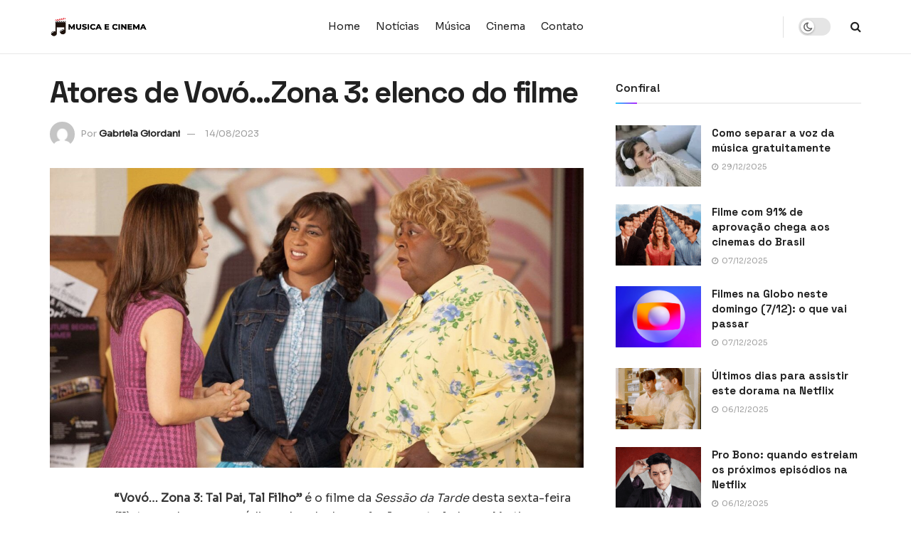

--- FILE ---
content_type: text/html; charset=UTF-8
request_url: https://musicaecinema.com/atores-de-vovozona-3-elenco-do-filme/
body_size: 31469
content:
<!doctype html>
<!--[if lt IE 7]> <html class="no-js lt-ie9 lt-ie8 lt-ie7" lang="pt-BR" prefix="og: https://ogp.me/ns#"> <![endif]-->
<!--[if IE 7]>    <html class="no-js lt-ie9 lt-ie8" lang="pt-BR" prefix="og: https://ogp.me/ns#"> <![endif]-->
<!--[if IE 8]>    <html class="no-js lt-ie9" lang="pt-BR" prefix="og: https://ogp.me/ns#"> <![endif]-->
<!--[if IE 9]>    <html class="no-js lt-ie10" lang="pt-BR" prefix="og: https://ogp.me/ns#"> <![endif]-->
<!--[if gt IE 8]><!--> <html class="no-js" lang="pt-BR" prefix="og: https://ogp.me/ns#"> <!--<![endif]-->
<head><meta http-equiv="Content-Type" content="text/html; charset=UTF-8" /><script>if(navigator.userAgent.match(/MSIE|Internet Explorer/i)||navigator.userAgent.match(/Trident\/7\..*?rv:11/i)){var href=document.location.href;if(!href.match(/[?&]nowprocket/)){if(href.indexOf("?")==-1){if(href.indexOf("#")==-1){document.location.href=href+"?nowprocket=1"}else{document.location.href=href.replace("#","?nowprocket=1#")}}else{if(href.indexOf("#")==-1){document.location.href=href+"&nowprocket=1"}else{document.location.href=href.replace("#","&nowprocket=1#")}}}}</script><script>(()=>{class RocketLazyLoadScripts{constructor(){this.v="2.0.4",this.userEvents=["keydown","keyup","mousedown","mouseup","mousemove","mouseover","mouseout","touchmove","touchstart","touchend","touchcancel","wheel","click","dblclick","input"],this.attributeEvents=["onblur","onclick","oncontextmenu","ondblclick","onfocus","onmousedown","onmouseenter","onmouseleave","onmousemove","onmouseout","onmouseover","onmouseup","onmousewheel","onscroll","onsubmit"]}async t(){this.i(),this.o(),/iP(ad|hone)/.test(navigator.userAgent)&&this.h(),this.u(),this.l(this),this.m(),this.k(this),this.p(this),this._(),await Promise.all([this.R(),this.L()]),this.lastBreath=Date.now(),this.S(this),this.P(),this.D(),this.O(),this.M(),await this.C(this.delayedScripts.normal),await this.C(this.delayedScripts.defer),await this.C(this.delayedScripts.async),await this.T(),await this.F(),await this.j(),await this.A(),window.dispatchEvent(new Event("rocket-allScriptsLoaded")),this.everythingLoaded=!0,this.lastTouchEnd&&await new Promise(t=>setTimeout(t,500-Date.now()+this.lastTouchEnd)),this.I(),this.H(),this.U(),this.W()}i(){this.CSPIssue=sessionStorage.getItem("rocketCSPIssue"),document.addEventListener("securitypolicyviolation",t=>{this.CSPIssue||"script-src-elem"!==t.violatedDirective||"data"!==t.blockedURI||(this.CSPIssue=!0,sessionStorage.setItem("rocketCSPIssue",!0))},{isRocket:!0})}o(){window.addEventListener("pageshow",t=>{this.persisted=t.persisted,this.realWindowLoadedFired=!0},{isRocket:!0}),window.addEventListener("pagehide",()=>{this.onFirstUserAction=null},{isRocket:!0})}h(){let t;function e(e){t=e}window.addEventListener("touchstart",e,{isRocket:!0}),window.addEventListener("touchend",function i(o){o.changedTouches[0]&&t.changedTouches[0]&&Math.abs(o.changedTouches[0].pageX-t.changedTouches[0].pageX)<10&&Math.abs(o.changedTouches[0].pageY-t.changedTouches[0].pageY)<10&&o.timeStamp-t.timeStamp<200&&(window.removeEventListener("touchstart",e,{isRocket:!0}),window.removeEventListener("touchend",i,{isRocket:!0}),"INPUT"===o.target.tagName&&"text"===o.target.type||(o.target.dispatchEvent(new TouchEvent("touchend",{target:o.target,bubbles:!0})),o.target.dispatchEvent(new MouseEvent("mouseover",{target:o.target,bubbles:!0})),o.target.dispatchEvent(new PointerEvent("click",{target:o.target,bubbles:!0,cancelable:!0,detail:1,clientX:o.changedTouches[0].clientX,clientY:o.changedTouches[0].clientY})),event.preventDefault()))},{isRocket:!0})}q(t){this.userActionTriggered||("mousemove"!==t.type||this.firstMousemoveIgnored?"keyup"===t.type||"mouseover"===t.type||"mouseout"===t.type||(this.userActionTriggered=!0,this.onFirstUserAction&&this.onFirstUserAction()):this.firstMousemoveIgnored=!0),"click"===t.type&&t.preventDefault(),t.stopPropagation(),t.stopImmediatePropagation(),"touchstart"===this.lastEvent&&"touchend"===t.type&&(this.lastTouchEnd=Date.now()),"click"===t.type&&(this.lastTouchEnd=0),this.lastEvent=t.type,t.composedPath&&t.composedPath()[0].getRootNode()instanceof ShadowRoot&&(t.rocketTarget=t.composedPath()[0]),this.savedUserEvents.push(t)}u(){this.savedUserEvents=[],this.userEventHandler=this.q.bind(this),this.userEvents.forEach(t=>window.addEventListener(t,this.userEventHandler,{passive:!1,isRocket:!0})),document.addEventListener("visibilitychange",this.userEventHandler,{isRocket:!0})}U(){this.userEvents.forEach(t=>window.removeEventListener(t,this.userEventHandler,{passive:!1,isRocket:!0})),document.removeEventListener("visibilitychange",this.userEventHandler,{isRocket:!0}),this.savedUserEvents.forEach(t=>{(t.rocketTarget||t.target).dispatchEvent(new window[t.constructor.name](t.type,t))})}m(){const t="return false",e=Array.from(this.attributeEvents,t=>"data-rocket-"+t),i="["+this.attributeEvents.join("],[")+"]",o="[data-rocket-"+this.attributeEvents.join("],[data-rocket-")+"]",s=(e,i,o)=>{o&&o!==t&&(e.setAttribute("data-rocket-"+i,o),e["rocket"+i]=new Function("event",o),e.setAttribute(i,t))};new MutationObserver(t=>{for(const n of t)"attributes"===n.type&&(n.attributeName.startsWith("data-rocket-")||this.everythingLoaded?n.attributeName.startsWith("data-rocket-")&&this.everythingLoaded&&this.N(n.target,n.attributeName.substring(12)):s(n.target,n.attributeName,n.target.getAttribute(n.attributeName))),"childList"===n.type&&n.addedNodes.forEach(t=>{if(t.nodeType===Node.ELEMENT_NODE)if(this.everythingLoaded)for(const i of[t,...t.querySelectorAll(o)])for(const t of i.getAttributeNames())e.includes(t)&&this.N(i,t.substring(12));else for(const e of[t,...t.querySelectorAll(i)])for(const t of e.getAttributeNames())this.attributeEvents.includes(t)&&s(e,t,e.getAttribute(t))})}).observe(document,{subtree:!0,childList:!0,attributeFilter:[...this.attributeEvents,...e]})}I(){this.attributeEvents.forEach(t=>{document.querySelectorAll("[data-rocket-"+t+"]").forEach(e=>{this.N(e,t)})})}N(t,e){const i=t.getAttribute("data-rocket-"+e);i&&(t.setAttribute(e,i),t.removeAttribute("data-rocket-"+e))}k(t){Object.defineProperty(HTMLElement.prototype,"onclick",{get(){return this.rocketonclick||null},set(e){this.rocketonclick=e,this.setAttribute(t.everythingLoaded?"onclick":"data-rocket-onclick","this.rocketonclick(event)")}})}S(t){function e(e,i){let o=e[i];e[i]=null,Object.defineProperty(e,i,{get:()=>o,set(s){t.everythingLoaded?o=s:e["rocket"+i]=o=s}})}e(document,"onreadystatechange"),e(window,"onload"),e(window,"onpageshow");try{Object.defineProperty(document,"readyState",{get:()=>t.rocketReadyState,set(e){t.rocketReadyState=e},configurable:!0}),document.readyState="loading"}catch(t){console.log("WPRocket DJE readyState conflict, bypassing")}}l(t){this.originalAddEventListener=EventTarget.prototype.addEventListener,this.originalRemoveEventListener=EventTarget.prototype.removeEventListener,this.savedEventListeners=[],EventTarget.prototype.addEventListener=function(e,i,o){o&&o.isRocket||!t.B(e,this)&&!t.userEvents.includes(e)||t.B(e,this)&&!t.userActionTriggered||e.startsWith("rocket-")||t.everythingLoaded?t.originalAddEventListener.call(this,e,i,o):(t.savedEventListeners.push({target:this,remove:!1,type:e,func:i,options:o}),"mouseenter"!==e&&"mouseleave"!==e||t.originalAddEventListener.call(this,e,t.savedUserEvents.push,o))},EventTarget.prototype.removeEventListener=function(e,i,o){o&&o.isRocket||!t.B(e,this)&&!t.userEvents.includes(e)||t.B(e,this)&&!t.userActionTriggered||e.startsWith("rocket-")||t.everythingLoaded?t.originalRemoveEventListener.call(this,e,i,o):t.savedEventListeners.push({target:this,remove:!0,type:e,func:i,options:o})}}J(t,e){this.savedEventListeners=this.savedEventListeners.filter(i=>{let o=i.type,s=i.target||window;return e!==o||t!==s||(this.B(o,s)&&(i.type="rocket-"+o),this.$(i),!1)})}H(){EventTarget.prototype.addEventListener=this.originalAddEventListener,EventTarget.prototype.removeEventListener=this.originalRemoveEventListener,this.savedEventListeners.forEach(t=>this.$(t))}$(t){t.remove?this.originalRemoveEventListener.call(t.target,t.type,t.func,t.options):this.originalAddEventListener.call(t.target,t.type,t.func,t.options)}p(t){let e;function i(e){return t.everythingLoaded?e:e.split(" ").map(t=>"load"===t||t.startsWith("load.")?"rocket-jquery-load":t).join(" ")}function o(o){function s(e){const s=o.fn[e];o.fn[e]=o.fn.init.prototype[e]=function(){return this[0]===window&&t.userActionTriggered&&("string"==typeof arguments[0]||arguments[0]instanceof String?arguments[0]=i(arguments[0]):"object"==typeof arguments[0]&&Object.keys(arguments[0]).forEach(t=>{const e=arguments[0][t];delete arguments[0][t],arguments[0][i(t)]=e})),s.apply(this,arguments),this}}if(o&&o.fn&&!t.allJQueries.includes(o)){const e={DOMContentLoaded:[],"rocket-DOMContentLoaded":[]};for(const t in e)document.addEventListener(t,()=>{e[t].forEach(t=>t())},{isRocket:!0});o.fn.ready=o.fn.init.prototype.ready=function(i){function s(){parseInt(o.fn.jquery)>2?setTimeout(()=>i.bind(document)(o)):i.bind(document)(o)}return"function"==typeof i&&(t.realDomReadyFired?!t.userActionTriggered||t.fauxDomReadyFired?s():e["rocket-DOMContentLoaded"].push(s):e.DOMContentLoaded.push(s)),o([])},s("on"),s("one"),s("off"),t.allJQueries.push(o)}e=o}t.allJQueries=[],o(window.jQuery),Object.defineProperty(window,"jQuery",{get:()=>e,set(t){o(t)}})}P(){const t=new Map;document.write=document.writeln=function(e){const i=document.currentScript,o=document.createRange(),s=i.parentElement;let n=t.get(i);void 0===n&&(n=i.nextSibling,t.set(i,n));const c=document.createDocumentFragment();o.setStart(c,0),c.appendChild(o.createContextualFragment(e)),s.insertBefore(c,n)}}async R(){return new Promise(t=>{this.userActionTriggered?t():this.onFirstUserAction=t})}async L(){return new Promise(t=>{document.addEventListener("DOMContentLoaded",()=>{this.realDomReadyFired=!0,t()},{isRocket:!0})})}async j(){return this.realWindowLoadedFired?Promise.resolve():new Promise(t=>{window.addEventListener("load",t,{isRocket:!0})})}M(){this.pendingScripts=[];this.scriptsMutationObserver=new MutationObserver(t=>{for(const e of t)e.addedNodes.forEach(t=>{"SCRIPT"!==t.tagName||t.noModule||t.isWPRocket||this.pendingScripts.push({script:t,promise:new Promise(e=>{const i=()=>{const i=this.pendingScripts.findIndex(e=>e.script===t);i>=0&&this.pendingScripts.splice(i,1),e()};t.addEventListener("load",i,{isRocket:!0}),t.addEventListener("error",i,{isRocket:!0}),setTimeout(i,1e3)})})})}),this.scriptsMutationObserver.observe(document,{childList:!0,subtree:!0})}async F(){await this.X(),this.pendingScripts.length?(await this.pendingScripts[0].promise,await this.F()):this.scriptsMutationObserver.disconnect()}D(){this.delayedScripts={normal:[],async:[],defer:[]},document.querySelectorAll("script[type$=rocketlazyloadscript]").forEach(t=>{t.hasAttribute("data-rocket-src")?t.hasAttribute("async")&&!1!==t.async?this.delayedScripts.async.push(t):t.hasAttribute("defer")&&!1!==t.defer||"module"===t.getAttribute("data-rocket-type")?this.delayedScripts.defer.push(t):this.delayedScripts.normal.push(t):this.delayedScripts.normal.push(t)})}async _(){await this.L();let t=[];document.querySelectorAll("script[type$=rocketlazyloadscript][data-rocket-src]").forEach(e=>{let i=e.getAttribute("data-rocket-src");if(i&&!i.startsWith("data:")){i.startsWith("//")&&(i=location.protocol+i);try{const o=new URL(i).origin;o!==location.origin&&t.push({src:o,crossOrigin:e.crossOrigin||"module"===e.getAttribute("data-rocket-type")})}catch(t){}}}),t=[...new Map(t.map(t=>[JSON.stringify(t),t])).values()],this.Y(t,"preconnect")}async G(t){if(await this.K(),!0!==t.noModule||!("noModule"in HTMLScriptElement.prototype))return new Promise(e=>{let i;function o(){(i||t).setAttribute("data-rocket-status","executed"),e()}try{if(navigator.userAgent.includes("Firefox/")||""===navigator.vendor||this.CSPIssue)i=document.createElement("script"),[...t.attributes].forEach(t=>{let e=t.nodeName;"type"!==e&&("data-rocket-type"===e&&(e="type"),"data-rocket-src"===e&&(e="src"),i.setAttribute(e,t.nodeValue))}),t.text&&(i.text=t.text),t.nonce&&(i.nonce=t.nonce),i.hasAttribute("src")?(i.addEventListener("load",o,{isRocket:!0}),i.addEventListener("error",()=>{i.setAttribute("data-rocket-status","failed-network"),e()},{isRocket:!0}),setTimeout(()=>{i.isConnected||e()},1)):(i.text=t.text,o()),i.isWPRocket=!0,t.parentNode.replaceChild(i,t);else{const i=t.getAttribute("data-rocket-type"),s=t.getAttribute("data-rocket-src");i?(t.type=i,t.removeAttribute("data-rocket-type")):t.removeAttribute("type"),t.addEventListener("load",o,{isRocket:!0}),t.addEventListener("error",i=>{this.CSPIssue&&i.target.src.startsWith("data:")?(console.log("WPRocket: CSP fallback activated"),t.removeAttribute("src"),this.G(t).then(e)):(t.setAttribute("data-rocket-status","failed-network"),e())},{isRocket:!0}),s?(t.fetchPriority="high",t.removeAttribute("data-rocket-src"),t.src=s):t.src="data:text/javascript;base64,"+window.btoa(unescape(encodeURIComponent(t.text)))}}catch(i){t.setAttribute("data-rocket-status","failed-transform"),e()}});t.setAttribute("data-rocket-status","skipped")}async C(t){const e=t.shift();return e?(e.isConnected&&await this.G(e),this.C(t)):Promise.resolve()}O(){this.Y([...this.delayedScripts.normal,...this.delayedScripts.defer,...this.delayedScripts.async],"preload")}Y(t,e){this.trash=this.trash||[];let i=!0;var o=document.createDocumentFragment();t.forEach(t=>{const s=t.getAttribute&&t.getAttribute("data-rocket-src")||t.src;if(s&&!s.startsWith("data:")){const n=document.createElement("link");n.href=s,n.rel=e,"preconnect"!==e&&(n.as="script",n.fetchPriority=i?"high":"low"),t.getAttribute&&"module"===t.getAttribute("data-rocket-type")&&(n.crossOrigin=!0),t.crossOrigin&&(n.crossOrigin=t.crossOrigin),t.integrity&&(n.integrity=t.integrity),t.nonce&&(n.nonce=t.nonce),o.appendChild(n),this.trash.push(n),i=!1}}),document.head.appendChild(o)}W(){this.trash.forEach(t=>t.remove())}async T(){try{document.readyState="interactive"}catch(t){}this.fauxDomReadyFired=!0;try{await this.K(),this.J(document,"readystatechange"),document.dispatchEvent(new Event("rocket-readystatechange")),await this.K(),document.rocketonreadystatechange&&document.rocketonreadystatechange(),await this.K(),this.J(document,"DOMContentLoaded"),document.dispatchEvent(new Event("rocket-DOMContentLoaded")),await this.K(),this.J(window,"DOMContentLoaded"),window.dispatchEvent(new Event("rocket-DOMContentLoaded"))}catch(t){console.error(t)}}async A(){try{document.readyState="complete"}catch(t){}try{await this.K(),this.J(document,"readystatechange"),document.dispatchEvent(new Event("rocket-readystatechange")),await this.K(),document.rocketonreadystatechange&&document.rocketonreadystatechange(),await this.K(),this.J(window,"load"),window.dispatchEvent(new Event("rocket-load")),await this.K(),window.rocketonload&&window.rocketonload(),await this.K(),this.allJQueries.forEach(t=>t(window).trigger("rocket-jquery-load")),await this.K(),this.J(window,"pageshow");const t=new Event("rocket-pageshow");t.persisted=this.persisted,window.dispatchEvent(t),await this.K(),window.rocketonpageshow&&window.rocketonpageshow({persisted:this.persisted})}catch(t){console.error(t)}}async K(){Date.now()-this.lastBreath>45&&(await this.X(),this.lastBreath=Date.now())}async X(){return document.hidden?new Promise(t=>setTimeout(t)):new Promise(t=>requestAnimationFrame(t))}B(t,e){return e===document&&"readystatechange"===t||(e===document&&"DOMContentLoaded"===t||(e===window&&"DOMContentLoaded"===t||(e===window&&"load"===t||e===window&&"pageshow"===t)))}static run(){(new RocketLazyLoadScripts).t()}}RocketLazyLoadScripts.run()})();</script>
    
    <meta name='viewport' content='width=device-width, initial-scale=1, user-scalable=yes' />
    <link rel="profile" href="https://gmpg.org/xfn/11" />
    <link rel="pingback" href="https://musicaecinema.com/xmlrpc.php" />
    	<style>img:is([sizes="auto" i], [sizes^="auto," i]) { contain-intrinsic-size: 3000px 1500px }</style>
				<script type="rocketlazyloadscript" data-rocket-type="text/javascript">
			  var jnews_ajax_url = '/?ajax-request=jnews'
			</script>
			<script type="rocketlazyloadscript" data-rocket-type="text/javascript">;window.jnews=window.jnews||{},window.jnews.library=window.jnews.library||{},window.jnews.library=function(){"use strict";var e=this;e.win=window,e.doc=document,e.noop=function(){},e.globalBody=e.doc.getElementsByTagName("body")[0],e.globalBody=e.globalBody?e.globalBody:e.doc,e.win.jnewsDataStorage=e.win.jnewsDataStorage||{_storage:new WeakMap,put:function(e,t,n){this._storage.has(e)||this._storage.set(e,new Map),this._storage.get(e).set(t,n)},get:function(e,t){return this._storage.get(e).get(t)},has:function(e,t){return this._storage.has(e)&&this._storage.get(e).has(t)},remove:function(e,t){var n=this._storage.get(e).delete(t);return 0===!this._storage.get(e).size&&this._storage.delete(e),n}},e.windowWidth=function(){return e.win.innerWidth||e.docEl.clientWidth||e.globalBody.clientWidth},e.windowHeight=function(){return e.win.innerHeight||e.docEl.clientHeight||e.globalBody.clientHeight},e.requestAnimationFrame=e.win.requestAnimationFrame||e.win.webkitRequestAnimationFrame||e.win.mozRequestAnimationFrame||e.win.msRequestAnimationFrame||window.oRequestAnimationFrame||function(e){return setTimeout(e,1e3/60)},e.cancelAnimationFrame=e.win.cancelAnimationFrame||e.win.webkitCancelAnimationFrame||e.win.webkitCancelRequestAnimationFrame||e.win.mozCancelAnimationFrame||e.win.msCancelRequestAnimationFrame||e.win.oCancelRequestAnimationFrame||function(e){clearTimeout(e)},e.classListSupport="classList"in document.createElement("_"),e.hasClass=e.classListSupport?function(e,t){return e.classList.contains(t)}:function(e,t){return e.className.indexOf(t)>=0},e.addClass=e.classListSupport?function(t,n){e.hasClass(t,n)||t.classList.add(n)}:function(t,n){e.hasClass(t,n)||(t.className+=" "+n)},e.removeClass=e.classListSupport?function(t,n){e.hasClass(t,n)&&t.classList.remove(n)}:function(t,n){e.hasClass(t,n)&&(t.className=t.className.replace(n,""))},e.objKeys=function(e){var t=[];for(var n in e)Object.prototype.hasOwnProperty.call(e,n)&&t.push(n);return t},e.isObjectSame=function(e,t){var n=!0;return JSON.stringify(e)!==JSON.stringify(t)&&(n=!1),n},e.extend=function(){for(var e,t,n,o=arguments[0]||{},i=1,a=arguments.length;i<a;i++)if(null!==(e=arguments[i]))for(t in e)o!==(n=e[t])&&void 0!==n&&(o[t]=n);return o},e.dataStorage=e.win.jnewsDataStorage,e.isVisible=function(e){return 0!==e.offsetWidth&&0!==e.offsetHeight||e.getBoundingClientRect().length},e.getHeight=function(e){return e.offsetHeight||e.clientHeight||e.getBoundingClientRect().height},e.getWidth=function(e){return e.offsetWidth||e.clientWidth||e.getBoundingClientRect().width},e.supportsPassive=!1;try{var t=Object.defineProperty({},"passive",{get:function(){e.supportsPassive=!0}});"createEvent"in e.doc?e.win.addEventListener("test",null,t):"fireEvent"in e.doc&&e.win.attachEvent("test",null)}catch(e){}e.passiveOption=!!e.supportsPassive&&{passive:!0},e.setStorage=function(e,t){e="jnews-"+e;var n={expired:Math.floor(((new Date).getTime()+432e5)/1e3)};t=Object.assign(n,t);localStorage.setItem(e,JSON.stringify(t))},e.getStorage=function(e){e="jnews-"+e;var t=localStorage.getItem(e);return null!==t&&0<t.length?JSON.parse(localStorage.getItem(e)):{}},e.expiredStorage=function(){var t,n="jnews-";for(var o in localStorage)o.indexOf(n)>-1&&"undefined"!==(t=e.getStorage(o.replace(n,""))).expired&&t.expired<Math.floor((new Date).getTime()/1e3)&&localStorage.removeItem(o)},e.addEvents=function(t,n,o){for(var i in n){var a=["touchstart","touchmove"].indexOf(i)>=0&&!o&&e.passiveOption;"createEvent"in e.doc?t.addEventListener(i,n[i],a):"fireEvent"in e.doc&&t.attachEvent("on"+i,n[i])}},e.removeEvents=function(t,n){for(var o in n)"createEvent"in e.doc?t.removeEventListener(o,n[o]):"fireEvent"in e.doc&&t.detachEvent("on"+o,n[o])},e.triggerEvents=function(t,n,o){var i;o=o||{detail:null};return"createEvent"in e.doc?(!(i=e.doc.createEvent("CustomEvent")||new CustomEvent(n)).initCustomEvent||i.initCustomEvent(n,!0,!1,o),void t.dispatchEvent(i)):"fireEvent"in e.doc?((i=e.doc.createEventObject()).eventType=n,void t.fireEvent("on"+i.eventType,i)):void 0},e.getParents=function(t,n){void 0===n&&(n=e.doc);for(var o=[],i=t.parentNode,a=!1;!a;)if(i){var r=i;r.querySelectorAll(n).length?a=!0:(o.push(r),i=r.parentNode)}else o=[],a=!0;return o},e.forEach=function(e,t,n){for(var o=0,i=e.length;o<i;o++)t.call(n,e[o],o)},e.getText=function(e){return e.innerText||e.textContent},e.setText=function(e,t){var n="object"==typeof t?t.innerText||t.textContent:t;e.innerText&&(e.innerText=n),e.textContent&&(e.textContent=n)},e.httpBuildQuery=function(t){return e.objKeys(t).reduce(function t(n){var o=arguments.length>1&&void 0!==arguments[1]?arguments[1]:null;return function(i,a){var r=n[a];a=encodeURIComponent(a);var s=o?"".concat(o,"[").concat(a,"]"):a;return null==r||"function"==typeof r?(i.push("".concat(s,"=")),i):["number","boolean","string"].includes(typeof r)?(i.push("".concat(s,"=").concat(encodeURIComponent(r))),i):(i.push(e.objKeys(r).reduce(t(r,s),[]).join("&")),i)}}(t),[]).join("&")},e.get=function(t,n,o,i){return o="function"==typeof o?o:e.noop,e.ajax("GET",t,n,o,i)},e.post=function(t,n,o,i){return o="function"==typeof o?o:e.noop,e.ajax("POST",t,n,o,i)},e.ajax=function(t,n,o,i,a){var r=new XMLHttpRequest,s=n,c=e.httpBuildQuery(o);if(t=-1!=["GET","POST"].indexOf(t)?t:"GET",r.open(t,s+("GET"==t?"?"+c:""),!0),"POST"==t&&r.setRequestHeader("Content-type","application/x-www-form-urlencoded"),r.setRequestHeader("X-Requested-With","XMLHttpRequest"),r.onreadystatechange=function(){4===r.readyState&&200<=r.status&&300>r.status&&"function"==typeof i&&i.call(void 0,r.response)},void 0!==a&&!a){return{xhr:r,send:function(){r.send("POST"==t?c:null)}}}return r.send("POST"==t?c:null),{xhr:r}},e.scrollTo=function(t,n,o){function i(e,t,n){this.start=this.position(),this.change=e-this.start,this.currentTime=0,this.increment=20,this.duration=void 0===n?500:n,this.callback=t,this.finish=!1,this.animateScroll()}return Math.easeInOutQuad=function(e,t,n,o){return(e/=o/2)<1?n/2*e*e+t:-n/2*(--e*(e-2)-1)+t},i.prototype.stop=function(){this.finish=!0},i.prototype.move=function(t){e.doc.documentElement.scrollTop=t,e.globalBody.parentNode.scrollTop=t,e.globalBody.scrollTop=t},i.prototype.position=function(){return e.doc.documentElement.scrollTop||e.globalBody.parentNode.scrollTop||e.globalBody.scrollTop},i.prototype.animateScroll=function(){this.currentTime+=this.increment;var t=Math.easeInOutQuad(this.currentTime,this.start,this.change,this.duration);this.move(t),this.currentTime<this.duration&&!this.finish?e.requestAnimationFrame.call(e.win,this.animateScroll.bind(this)):this.callback&&"function"==typeof this.callback&&this.callback()},new i(t,n,o)},e.unwrap=function(t){var n,o=t;e.forEach(t,(function(e,t){n?n+=e:n=e})),o.replaceWith(n)},e.performance={start:function(e){performance.mark(e+"Start")},stop:function(e){performance.mark(e+"End"),performance.measure(e,e+"Start",e+"End")}},e.fps=function(){var t=0,n=0,o=0;!function(){var i=t=0,a=0,r=0,s=document.getElementById("fpsTable"),c=function(t){void 0===document.getElementsByTagName("body")[0]?e.requestAnimationFrame.call(e.win,(function(){c(t)})):document.getElementsByTagName("body")[0].appendChild(t)};null===s&&((s=document.createElement("div")).style.position="fixed",s.style.top="120px",s.style.left="10px",s.style.width="100px",s.style.height="20px",s.style.border="1px solid black",s.style.fontSize="11px",s.style.zIndex="100000",s.style.backgroundColor="white",s.id="fpsTable",c(s));var l=function(){o++,n=Date.now(),(a=(o/(r=(n-t)/1e3)).toPrecision(2))!=i&&(i=a,s.innerHTML=i+"fps"),1<r&&(t=n,o=0),e.requestAnimationFrame.call(e.win,l)};l()}()},e.instr=function(e,t){for(var n=0;n<t.length;n++)if(-1!==e.toLowerCase().indexOf(t[n].toLowerCase()))return!0},e.winLoad=function(t,n){function o(o){if("complete"===e.doc.readyState||"interactive"===e.doc.readyState)return!o||n?setTimeout(t,n||1):t(o),1}o()||e.addEvents(e.win,{load:o})},e.docReady=function(t,n){function o(o){if("complete"===e.doc.readyState||"interactive"===e.doc.readyState)return!o||n?setTimeout(t,n||1):t(o),1}o()||e.addEvents(e.doc,{DOMContentLoaded:o})},e.fireOnce=function(){e.docReady((function(){e.assets=e.assets||[],e.assets.length&&(e.boot(),e.load_assets())}),50)},e.boot=function(){e.length&&e.doc.querySelectorAll("style[media]").forEach((function(e){"not all"==e.getAttribute("media")&&e.removeAttribute("media")}))},e.create_js=function(t,n){var o=e.doc.createElement("script");switch(o.setAttribute("src",t),n){case"defer":o.setAttribute("defer",!0);break;case"async":o.setAttribute("async",!0);break;case"deferasync":o.setAttribute("defer",!0),o.setAttribute("async",!0)}e.globalBody.appendChild(o)},e.load_assets=function(){"object"==typeof e.assets&&e.forEach(e.assets.slice(0),(function(t,n){var o="";t.defer&&(o+="defer"),t.async&&(o+="async"),e.create_js(t.url,o);var i=e.assets.indexOf(t);i>-1&&e.assets.splice(i,1)})),e.assets=jnewsoption.au_scripts=window.jnewsads=[]},e.setCookie=function(e,t,n){var o="";if(n){var i=new Date;i.setTime(i.getTime()+24*n*60*60*1e3),o="; expires="+i.toUTCString()}document.cookie=e+"="+(t||"")+o+"; path=/"},e.getCookie=function(e){for(var t=e+"=",n=document.cookie.split(";"),o=0;o<n.length;o++){for(var i=n[o];" "==i.charAt(0);)i=i.substring(1,i.length);if(0==i.indexOf(t))return i.substring(t.length,i.length)}return null},e.eraseCookie=function(e){document.cookie=e+"=; Path=/; Expires=Thu, 01 Jan 1970 00:00:01 GMT;"},e.docReady((function(){e.globalBody=e.globalBody==e.doc?e.doc.getElementsByTagName("body")[0]:e.globalBody,e.globalBody=e.globalBody?e.globalBody:e.doc})),e.winLoad((function(){e.winLoad((function(){var t=!1;if(void 0!==window.jnewsadmin)if(void 0!==window.file_version_checker){var n=e.objKeys(window.file_version_checker);n.length?n.forEach((function(e){t||"10.0.4"===window.file_version_checker[e]||(t=!0)})):t=!0}else t=!0;t&&(window.jnewsHelper.getMessage(),window.jnewsHelper.getNotice())}),2500)}))},window.jnews.library=new window.jnews.library;</script>
<!-- Otimização dos mecanismos de pesquisa pelo Rank Math PRO - https://rankmath.com/ -->
<title>Atores de Vovó…Zona 3: elenco do filme</title>
<link data-rocket-preload as="style" href="https://fonts.googleapis.com/css?family=Sora%3Aregular%7CSpace%20Grotesk%3A600%2C700%2C500&#038;display=swap" rel="preload">
<link href="https://fonts.googleapis.com/css?family=Sora%3Aregular%7CSpace%20Grotesk%3A600%2C700%2C500&#038;display=swap" media="print" onload="this.media=&#039;all&#039;" rel="stylesheet">
<noscript><link rel="stylesheet" href="https://fonts.googleapis.com/css?family=Sora%3Aregular%7CSpace%20Grotesk%3A600%2C700%2C500&#038;display=swap"></noscript>
<meta name="description" content="“Vovó... Zona 3: Tal Pai, Tal Filho” é o filme da Sessão da Tarde desta sexta-feira (11), trazendo uma comédia recheada de confusões, estrelada por Martin"/>
<meta name="robots" content="follow, index, max-snippet:-1, max-video-preview:-1, max-image-preview:large"/>
<link rel="canonical" href="https://musicaecinema.com/atores-de-vovozona-3-elenco-do-filme/" />
<meta property="og:locale" content="pt_BR" />
<meta property="og:type" content="article" />
<meta property="og:title" content="Atores de Vovó…Zona 3: elenco do filme" />
<meta property="og:description" content="“Vovó... Zona 3: Tal Pai, Tal Filho” é o filme da Sessão da Tarde desta sexta-feira (11), trazendo uma comédia recheada de confusões, estrelada por Martin" />
<meta property="og:url" content="https://musicaecinema.com/atores-de-vovozona-3-elenco-do-filme/" />
<meta property="og:site_name" content="Música e Cinema" />
<meta property="article:section" content="Cinema" />
<meta property="og:updated_time" content="2023-08-14T15:36:23-03:00" />
<meta property="og:image" content="https://musicaecinema.com/wp-content/uploads/2023/08/image-195.png" />
<meta property="og:image:secure_url" content="https://musicaecinema.com/wp-content/uploads/2023/08/image-195.png" />
<meta property="og:image:width" content="1200" />
<meta property="og:image:height" content="675" />
<meta property="og:image:alt" content="Atores de Vovó…Zona 3: elenco do filme" />
<meta property="og:image:type" content="image/png" />
<meta name="twitter:card" content="summary_large_image" />
<meta name="twitter:title" content="Atores de Vovó…Zona 3: elenco do filme" />
<meta name="twitter:description" content="“Vovó... Zona 3: Tal Pai, Tal Filho” é o filme da Sessão da Tarde desta sexta-feira (11), trazendo uma comédia recheada de confusões, estrelada por Martin" />
<meta name="twitter:site" content="@msicaecinema" />
<meta name="twitter:creator" content="@msicaecinema" />
<meta name="twitter:image" content="https://musicaecinema.com/wp-content/uploads/2023/08/image-195.png" />
<meta name="twitter:label1" content="Escrito por" />
<meta name="twitter:data1" content="Gabriela Giordani" />
<meta name="twitter:label2" content="Tempo para leitura" />
<meta name="twitter:data2" content="1 minuto" />
<!-- /Plugin de SEO Rank Math para WordPress -->

<link rel='dns-prefetch' href='//fonts.googleapis.com' />
<link rel='preconnect' href='https://fonts.gstatic.com' />
<link rel="alternate" type="application/rss+xml" title="Feed para Música e Cinema &raquo;" href="https://musicaecinema.com/feed/" />
<link rel="alternate" type="application/rss+xml" title="Feed de comentários para Música e Cinema &raquo;" href="https://musicaecinema.com/comments/feed/" />
<link rel="alternate" type="application/rss+xml" title="Feed de comentários para Música e Cinema &raquo; Atores de Vovó…Zona 3: elenco do filme" href="https://musicaecinema.com/atores-de-vovozona-3-elenco-do-filme/feed/" />
<style id='wp-emoji-styles-inline-css' type='text/css'>

	img.wp-smiley, img.emoji {
		display: inline !important;
		border: none !important;
		box-shadow: none !important;
		height: 1em !important;
		width: 1em !important;
		margin: 0 0.07em !important;
		vertical-align: -0.1em !important;
		background: none !important;
		padding: 0 !important;
	}
</style>
<link rel='stylesheet' id='wp-block-library-css' href='https://musicaecinema.com/wp-includes/css/dist/block-library/style.min.css?ver=6.8.3' type='text/css' media='all' />
<style id='classic-theme-styles-inline-css' type='text/css'>
/*! This file is auto-generated */
.wp-block-button__link{color:#fff;background-color:#32373c;border-radius:9999px;box-shadow:none;text-decoration:none;padding:calc(.667em + 2px) calc(1.333em + 2px);font-size:1.125em}.wp-block-file__button{background:#32373c;color:#fff;text-decoration:none}
</style>
<style id='global-styles-inline-css' type='text/css'>
:root{--wp--preset--aspect-ratio--square: 1;--wp--preset--aspect-ratio--4-3: 4/3;--wp--preset--aspect-ratio--3-4: 3/4;--wp--preset--aspect-ratio--3-2: 3/2;--wp--preset--aspect-ratio--2-3: 2/3;--wp--preset--aspect-ratio--16-9: 16/9;--wp--preset--aspect-ratio--9-16: 9/16;--wp--preset--color--black: #000000;--wp--preset--color--cyan-bluish-gray: #abb8c3;--wp--preset--color--white: #ffffff;--wp--preset--color--pale-pink: #f78da7;--wp--preset--color--vivid-red: #cf2e2e;--wp--preset--color--luminous-vivid-orange: #ff6900;--wp--preset--color--luminous-vivid-amber: #fcb900;--wp--preset--color--light-green-cyan: #7bdcb5;--wp--preset--color--vivid-green-cyan: #00d084;--wp--preset--color--pale-cyan-blue: #8ed1fc;--wp--preset--color--vivid-cyan-blue: #0693e3;--wp--preset--color--vivid-purple: #9b51e0;--wp--preset--gradient--vivid-cyan-blue-to-vivid-purple: linear-gradient(135deg,rgba(6,147,227,1) 0%,rgb(155,81,224) 100%);--wp--preset--gradient--light-green-cyan-to-vivid-green-cyan: linear-gradient(135deg,rgb(122,220,180) 0%,rgb(0,208,130) 100%);--wp--preset--gradient--luminous-vivid-amber-to-luminous-vivid-orange: linear-gradient(135deg,rgba(252,185,0,1) 0%,rgba(255,105,0,1) 100%);--wp--preset--gradient--luminous-vivid-orange-to-vivid-red: linear-gradient(135deg,rgba(255,105,0,1) 0%,rgb(207,46,46) 100%);--wp--preset--gradient--very-light-gray-to-cyan-bluish-gray: linear-gradient(135deg,rgb(238,238,238) 0%,rgb(169,184,195) 100%);--wp--preset--gradient--cool-to-warm-spectrum: linear-gradient(135deg,rgb(74,234,220) 0%,rgb(151,120,209) 20%,rgb(207,42,186) 40%,rgb(238,44,130) 60%,rgb(251,105,98) 80%,rgb(254,248,76) 100%);--wp--preset--gradient--blush-light-purple: linear-gradient(135deg,rgb(255,206,236) 0%,rgb(152,150,240) 100%);--wp--preset--gradient--blush-bordeaux: linear-gradient(135deg,rgb(254,205,165) 0%,rgb(254,45,45) 50%,rgb(107,0,62) 100%);--wp--preset--gradient--luminous-dusk: linear-gradient(135deg,rgb(255,203,112) 0%,rgb(199,81,192) 50%,rgb(65,88,208) 100%);--wp--preset--gradient--pale-ocean: linear-gradient(135deg,rgb(255,245,203) 0%,rgb(182,227,212) 50%,rgb(51,167,181) 100%);--wp--preset--gradient--electric-grass: linear-gradient(135deg,rgb(202,248,128) 0%,rgb(113,206,126) 100%);--wp--preset--gradient--midnight: linear-gradient(135deg,rgb(2,3,129) 0%,rgb(40,116,252) 100%);--wp--preset--font-size--small: 13px;--wp--preset--font-size--medium: 20px;--wp--preset--font-size--large: 36px;--wp--preset--font-size--x-large: 42px;--wp--preset--spacing--20: 0.44rem;--wp--preset--spacing--30: 0.67rem;--wp--preset--spacing--40: 1rem;--wp--preset--spacing--50: 1.5rem;--wp--preset--spacing--60: 2.25rem;--wp--preset--spacing--70: 3.38rem;--wp--preset--spacing--80: 5.06rem;--wp--preset--shadow--natural: 6px 6px 9px rgba(0, 0, 0, 0.2);--wp--preset--shadow--deep: 12px 12px 50px rgba(0, 0, 0, 0.4);--wp--preset--shadow--sharp: 6px 6px 0px rgba(0, 0, 0, 0.2);--wp--preset--shadow--outlined: 6px 6px 0px -3px rgba(255, 255, 255, 1), 6px 6px rgba(0, 0, 0, 1);--wp--preset--shadow--crisp: 6px 6px 0px rgba(0, 0, 0, 1);}:where(.is-layout-flex){gap: 0.5em;}:where(.is-layout-grid){gap: 0.5em;}body .is-layout-flex{display: flex;}.is-layout-flex{flex-wrap: wrap;align-items: center;}.is-layout-flex > :is(*, div){margin: 0;}body .is-layout-grid{display: grid;}.is-layout-grid > :is(*, div){margin: 0;}:where(.wp-block-columns.is-layout-flex){gap: 2em;}:where(.wp-block-columns.is-layout-grid){gap: 2em;}:where(.wp-block-post-template.is-layout-flex){gap: 1.25em;}:where(.wp-block-post-template.is-layout-grid){gap: 1.25em;}.has-black-color{color: var(--wp--preset--color--black) !important;}.has-cyan-bluish-gray-color{color: var(--wp--preset--color--cyan-bluish-gray) !important;}.has-white-color{color: var(--wp--preset--color--white) !important;}.has-pale-pink-color{color: var(--wp--preset--color--pale-pink) !important;}.has-vivid-red-color{color: var(--wp--preset--color--vivid-red) !important;}.has-luminous-vivid-orange-color{color: var(--wp--preset--color--luminous-vivid-orange) !important;}.has-luminous-vivid-amber-color{color: var(--wp--preset--color--luminous-vivid-amber) !important;}.has-light-green-cyan-color{color: var(--wp--preset--color--light-green-cyan) !important;}.has-vivid-green-cyan-color{color: var(--wp--preset--color--vivid-green-cyan) !important;}.has-pale-cyan-blue-color{color: var(--wp--preset--color--pale-cyan-blue) !important;}.has-vivid-cyan-blue-color{color: var(--wp--preset--color--vivid-cyan-blue) !important;}.has-vivid-purple-color{color: var(--wp--preset--color--vivid-purple) !important;}.has-black-background-color{background-color: var(--wp--preset--color--black) !important;}.has-cyan-bluish-gray-background-color{background-color: var(--wp--preset--color--cyan-bluish-gray) !important;}.has-white-background-color{background-color: var(--wp--preset--color--white) !important;}.has-pale-pink-background-color{background-color: var(--wp--preset--color--pale-pink) !important;}.has-vivid-red-background-color{background-color: var(--wp--preset--color--vivid-red) !important;}.has-luminous-vivid-orange-background-color{background-color: var(--wp--preset--color--luminous-vivid-orange) !important;}.has-luminous-vivid-amber-background-color{background-color: var(--wp--preset--color--luminous-vivid-amber) !important;}.has-light-green-cyan-background-color{background-color: var(--wp--preset--color--light-green-cyan) !important;}.has-vivid-green-cyan-background-color{background-color: var(--wp--preset--color--vivid-green-cyan) !important;}.has-pale-cyan-blue-background-color{background-color: var(--wp--preset--color--pale-cyan-blue) !important;}.has-vivid-cyan-blue-background-color{background-color: var(--wp--preset--color--vivid-cyan-blue) !important;}.has-vivid-purple-background-color{background-color: var(--wp--preset--color--vivid-purple) !important;}.has-black-border-color{border-color: var(--wp--preset--color--black) !important;}.has-cyan-bluish-gray-border-color{border-color: var(--wp--preset--color--cyan-bluish-gray) !important;}.has-white-border-color{border-color: var(--wp--preset--color--white) !important;}.has-pale-pink-border-color{border-color: var(--wp--preset--color--pale-pink) !important;}.has-vivid-red-border-color{border-color: var(--wp--preset--color--vivid-red) !important;}.has-luminous-vivid-orange-border-color{border-color: var(--wp--preset--color--luminous-vivid-orange) !important;}.has-luminous-vivid-amber-border-color{border-color: var(--wp--preset--color--luminous-vivid-amber) !important;}.has-light-green-cyan-border-color{border-color: var(--wp--preset--color--light-green-cyan) !important;}.has-vivid-green-cyan-border-color{border-color: var(--wp--preset--color--vivid-green-cyan) !important;}.has-pale-cyan-blue-border-color{border-color: var(--wp--preset--color--pale-cyan-blue) !important;}.has-vivid-cyan-blue-border-color{border-color: var(--wp--preset--color--vivid-cyan-blue) !important;}.has-vivid-purple-border-color{border-color: var(--wp--preset--color--vivid-purple) !important;}.has-vivid-cyan-blue-to-vivid-purple-gradient-background{background: var(--wp--preset--gradient--vivid-cyan-blue-to-vivid-purple) !important;}.has-light-green-cyan-to-vivid-green-cyan-gradient-background{background: var(--wp--preset--gradient--light-green-cyan-to-vivid-green-cyan) !important;}.has-luminous-vivid-amber-to-luminous-vivid-orange-gradient-background{background: var(--wp--preset--gradient--luminous-vivid-amber-to-luminous-vivid-orange) !important;}.has-luminous-vivid-orange-to-vivid-red-gradient-background{background: var(--wp--preset--gradient--luminous-vivid-orange-to-vivid-red) !important;}.has-very-light-gray-to-cyan-bluish-gray-gradient-background{background: var(--wp--preset--gradient--very-light-gray-to-cyan-bluish-gray) !important;}.has-cool-to-warm-spectrum-gradient-background{background: var(--wp--preset--gradient--cool-to-warm-spectrum) !important;}.has-blush-light-purple-gradient-background{background: var(--wp--preset--gradient--blush-light-purple) !important;}.has-blush-bordeaux-gradient-background{background: var(--wp--preset--gradient--blush-bordeaux) !important;}.has-luminous-dusk-gradient-background{background: var(--wp--preset--gradient--luminous-dusk) !important;}.has-pale-ocean-gradient-background{background: var(--wp--preset--gradient--pale-ocean) !important;}.has-electric-grass-gradient-background{background: var(--wp--preset--gradient--electric-grass) !important;}.has-midnight-gradient-background{background: var(--wp--preset--gradient--midnight) !important;}.has-small-font-size{font-size: var(--wp--preset--font-size--small) !important;}.has-medium-font-size{font-size: var(--wp--preset--font-size--medium) !important;}.has-large-font-size{font-size: var(--wp--preset--font-size--large) !important;}.has-x-large-font-size{font-size: var(--wp--preset--font-size--x-large) !important;}
:where(.wp-block-post-template.is-layout-flex){gap: 1.25em;}:where(.wp-block-post-template.is-layout-grid){gap: 1.25em;}
:where(.wp-block-columns.is-layout-flex){gap: 2em;}:where(.wp-block-columns.is-layout-grid){gap: 2em;}
:root :where(.wp-block-pullquote){font-size: 1.5em;line-height: 1.6;}
</style>
<link rel='stylesheet' id='js_composer_front-css' href='https://musicaecinema.com/wp-content/plugins/js_composer/assets/css/js_composer.min.css?ver=6.13.0' type='text/css' media='all' />

<link rel='stylesheet' id='jnews-pay-writer-icon-css' href='https://musicaecinema.com/wp-content/plugins/jnews-pay-writer/assets/css/icon.css?ver=11.6.3' type='text/css' media='all' />
<link rel='stylesheet' id='jnews-pay-writer-css' href='https://musicaecinema.com/wp-content/plugins/jnews-pay-writer/assets/css/frontend.css?ver=11.6.3' type='text/css' media='all' />
<link rel='stylesheet' id='jnews-pay-writer-darkmode-css' href='https://musicaecinema.com/wp-content/plugins/jnews-pay-writer/assets/css/darkmode.css?ver=11.6.3' type='text/css' media='all' />
<link rel='stylesheet' id='font-awesome-css' href='https://musicaecinema.com/wp-content/themes/jnews/assets/fonts/font-awesome/font-awesome.min.css?ver=11.6.15' type='text/css' media='all' />
<link rel='preload' as='font' type='font/woff2' crossorigin id='font-awesome-webfont-css' href='https://musicaecinema.com/wp-content/themes/jnews/assets/dist/font/fontawesome-webfont.woff2' type='text/css' media='all' />
<link rel='preload' as='font' type='font/woff' crossorigin id='jnews-icon-webfont-css' href='https://musicaecinema.com/wp-content/themes/jnews/assets/dist/font/jegicon.woff' type='text/css' media='all' />
<link rel='stylesheet' id='jnews-frontend-css' href='https://musicaecinema.com/wp-content/themes/jnews/assets/dist/frontend.min.css?ver=11.6.15' type='text/css' media='all' />
<link rel='stylesheet' id='jnews-js-composer-css' href='https://musicaecinema.com/wp-content/themes/jnews/assets/css/js-composer-frontend.css?ver=11.6.15' type='text/css' media='all' />
<link rel='stylesheet' id='jnews-style-css' href='https://musicaecinema.com/wp-content/themes/jnews/style.css?ver=11.6.15' type='text/css' media='all' />
<link rel='stylesheet' id='jnews-darkmode-css' href='https://musicaecinema.com/wp-content/themes/jnews/assets/css/darkmode.css?ver=11.6.15' type='text/css' media='all' />
<link rel='stylesheet' id='jnews-scheme-css' href='https://musicaecinema.com/wp-content/uploads/jnews/scheme.css?ver=1756669000' type='text/css' media='all' />
<style id='rocket-lazyload-inline-css' type='text/css'>
.rll-youtube-player{position:relative;padding-bottom:56.23%;height:0;overflow:hidden;max-width:100%;}.rll-youtube-player:focus-within{outline: 2px solid currentColor;outline-offset: 5px;}.rll-youtube-player iframe{position:absolute;top:0;left:0;width:100%;height:100%;z-index:100;background:0 0}.rll-youtube-player img{bottom:0;display:block;left:0;margin:auto;max-width:100%;width:100%;position:absolute;right:0;top:0;border:none;height:auto;-webkit-transition:.4s all;-moz-transition:.4s all;transition:.4s all}.rll-youtube-player img:hover{-webkit-filter:brightness(75%)}.rll-youtube-player .play{height:100%;width:100%;left:0;top:0;position:absolute;background:url(https://musicaecinema.com/wp-content/plugins/wp-rocket/assets/img/youtube.png) no-repeat center;background-color: transparent !important;cursor:pointer;border:none;}.wp-embed-responsive .wp-has-aspect-ratio .rll-youtube-player{position:absolute;padding-bottom:0;width:100%;height:100%;top:0;bottom:0;left:0;right:0}
</style>
<link rel='stylesheet' id='jnews-select-share-css' href='https://musicaecinema.com/wp-content/plugins/jnews-social-share/assets/css/plugin.css' type='text/css' media='all' />
<script type="rocketlazyloadscript" data-rocket-type="text/javascript" data-rocket-src="https://musicaecinema.com/wp-includes/js/jquery/jquery.min.js?ver=3.7.1" id="jquery-core-js" data-rocket-defer defer></script>
<script type="rocketlazyloadscript" data-rocket-type="text/javascript" data-rocket-src="https://musicaecinema.com/wp-includes/js/jquery/jquery-migrate.min.js?ver=3.4.1" id="jquery-migrate-js" data-rocket-defer defer></script>
<link rel="https://api.w.org/" href="https://musicaecinema.com/wp-json/" /><link rel="alternate" title="JSON" type="application/json" href="https://musicaecinema.com/wp-json/wp/v2/posts/67212" /><link rel="EditURI" type="application/rsd+xml" title="RSD" href="https://musicaecinema.com/xmlrpc.php?rsd" />
<meta name="generator" content="WordPress 6.8.3" />
<link rel='shortlink' href='https://musicaecinema.com/?p=67212' />
<link rel="alternate" title="oEmbed (JSON)" type="application/json+oembed" href="https://musicaecinema.com/wp-json/oembed/1.0/embed?url=https%3A%2F%2Fmusicaecinema.com%2Fatores-de-vovozona-3-elenco-do-filme%2F" />
<link rel="alternate" title="oEmbed (XML)" type="text/xml+oembed" href="https://musicaecinema.com/wp-json/oembed/1.0/embed?url=https%3A%2F%2Fmusicaecinema.com%2Fatores-de-vovozona-3-elenco-do-filme%2F&#038;format=xml" />
<!-- HFCM by 99 Robots - Snippet # 7: Marfeel -->
<script type="rocketlazyloadscript" data-rocket-type="text/javascript">
	function injectScript(src) {
		var isModule = arguments.length > 1 && arguments[1] !== undefined ? arguments[1] : true;
		var script = document.createElement('script');

		script.src = src;

		if (isModule) {
			script.type = 'module';
		} else {
			script.async = true;
			script.type = 'text/javascript';
			script.setAttribute('nomodule', '');
		}

		var firstScript = document.getElementsByTagName('script')[0];

		firstScript.parentNode.insertBefore(script, firstScript);
	}

	function load(window, id, userConfig) {
		var _a, _b;
		var _c;

		(_a = window.marfeel) !== null && _a !== void 0 ? _a : window.marfeel = {};
		(_b = (_c = window.marfeel).cmd) !== null && _b !== void 0 ? _b : _c.cmd = [];
		window.marfeel.config = userConfig;
		window.marfeel.config.accountId = id;

		var resourcesPath = 'https://sdk.mrf.io/statics';

		injectScript("".concat(resourcesPath, "/marfeel-sdk.js?id=").concat(id), true);
		injectScript("".concat(resourcesPath, "/marfeel-sdk.es5.js?id=").concat(id), false);
	}

	(function (window, accountId) {
		var clientConfig = arguments.length > 2 && arguments[2] !== undefined ? arguments[2] : {};

		load(window, accountId, clientConfig);
	})(window,8494, {} /* Config */);
</script>
<!-- /end HFCM by 99 Robots -->

<!-- Schema & Structured Data For WP v1.49 - -->
<script type="application/ld+json" class="saswp-schema-markup-output">
[{"@context":"https:\/\/schema.org\/","@graph":[{"@context":"https:\/\/schema.org\/","@type":"SiteNavigationElement","@id":"https:\/\/musicaecinema.com#Categorias","name":"Home","url":"https:\/\/musicaecinema.com"},{"@context":"https:\/\/schema.org\/","@type":"SiteNavigationElement","@id":"https:\/\/musicaecinema.com#Categorias","name":"Not\u00edcias","url":"https:\/\/musicaecinema.com\/noticias\/"},{"@context":"https:\/\/schema.org\/","@type":"SiteNavigationElement","@id":"https:\/\/musicaecinema.com#Categorias","name":"M\u00fasica","url":"https:\/\/musicaecinema.com\/musica\/"},{"@context":"https:\/\/schema.org\/","@type":"SiteNavigationElement","@id":"https:\/\/musicaecinema.com#Categorias","name":"Cinema","url":"https:\/\/musicaecinema.com\/cinema\/"},{"@context":"https:\/\/schema.org\/","@type":"SiteNavigationElement","@id":"https:\/\/musicaecinema.com#Categorias","name":"Contato","url":"https:\/\/musicaecinema.com\/contato\/"}]},

{"@context":"https:\/\/schema.org\/","@type":"NewsArticle","@id":"https:\/\/musicaecinema.com\/atores-de-vovozona-3-elenco-do-filme\/Gabriela Giordani","url":"https:\/\/musicaecinema.com\/atores-de-vovozona-3-elenco-do-filme\/","headline":"Atores de Vov\u00f3\u2026Zona 3: elenco do filme","mainEntityOfPage":"https:\/\/musicaecinema.com\/atores-de-vovozona-3-elenco-do-filme\/","datePublished":"2023-08-11T08:39:38-03:00","dateModified":"2023-08-14T15:36:23-03:00","description":"\u201cVov\u00f3... Zona 3: Tal Pai, Tal Filho\u201d \u00e9 o filme da Sess\u00e3o da Tarde desta sexta-feira (11), trazendo uma com\u00e9dia recheada de confus\u00f5es, estrelada por Martin Lawrence.\u00a0Desta vez, a trama gira em torno de Trent (Brandon T. Jakcson), um rapaz que tem o sonho de se tornar rapper, por\u00e9m, seu padrasto, o agente do FBI","articleSection":"pop","articleBody":"\u201cVov\u00f3... Zona 3: Tal Pai, Tal Filho\u201d \u00e9 o filme da Sess\u00e3o da Tarde desta sexta-feira (11), trazendo uma com\u00e9dia recheada de confus\u00f5es, estrelada por Martin Lawrence.\u00a0Desta vez, a trama gira em torno de Trent (Brandon T. Jakcson), um rapaz que tem o sonho de se tornar rapper, por\u00e9m, seu padrasto, o agente do FBI Malcolm (Martin Lawrence) tem planos mais ambiciosos para ele. Para piorar sua situa\u00e7\u00e3o, ele sem querer atrapalha uma investiga\u00e7\u00e3o e testemunha um assassinato.\u00a0    Agora, os dois ter\u00e3o que trabalhar juntos no caso e encontrar um importante pen drive para colocar o tal criminoso na cadeia. S\u00f3 que, este arquivo est\u00e1 escondido numa escola de artes c\u00eanicas somente para garotas. Com isso, Vov\u00f3zona (Lawrence) entra em a\u00e7\u00e3o novamente, agora, acompanhada de sua sobrinha-neta Charmaine (Jackson).    Curiosidades do filme&nbsp;    A maquiagem de Martin Lawrence \u00e9 um dos principais destaques da franquia de Vov\u00f3... Zona, e no primeiro filme, lan\u00e7ado em 2000, teve a arte assinada por Greg Cannom, vencedor do Oscar de Melhor Maquiagem e Penteados por \u201cUma Bab\u00e1 Quase Perfeita\u201d, \u201cDr\u00e1cula de Bram Stoker\u201d e \u201cO Curioso Caso de Benjamin Button\u201d.    Para protagonizar uma personagem que pesava 115 quilos, foi necess\u00e1rio desenvolver uma pr\u00f3tese especial para o ator, pois ele precisava de mobilidade no rosto, tronco, bra\u00e7os e pernas aplicadas, principalmente nas cenas de a\u00e7\u00e3o. Para se produzir, Lawrence chegou a ficar duas horas sentado no departamento de maquiagem at\u00e9 ficar pronto para as filmagens.    Conhe\u00e7a os atores e seus personagens     Martin Lawrence como Malcolm Turner \/ Vov\u00f3 Zona (Hattie Mae Pierce)            Brandon T. Jackson como Trent Pierce \/ Charmaine Daisy Pierce            Jessica Lucas como Haley Robinson            Portia Doubleday como Jasmine            Michelle Ang como Mia            Emily Rios como Isabelle            Tony Curran como Chirkoff            Faizon Love como Kurtis Kool             Ken Jeong como Carteiro            Ana Ortiz como Gail Fletcher            Max Casella como Anthony Canetti            Brandon Gill como Scratch","keywords":"","name":"Atores de Vov\u00f3\u2026Zona 3: elenco do filme","thumbnailUrl":"https:\/\/musicaecinema.com\/wp-content\/uploads\/2023\/08\/image-195-150x150.png","wordCount":"295","timeRequired":"PT1M18S","author":{"@type":"Person","name":"Gabriela Giordani","description":"Jornalista pela Unesp de Bauru, que encontrou no universo do entretenimento o espa\u00e7o que tanto buscava para escrever.","url":"https:\/\/musicaecinema.com\/autor\/gabrielagiordani\/","sameAs":[],"image":{"@type":"ImageObject","url":"https:\/\/secure.gravatar.com\/avatar\/9670c7f79ae9e94c7f6c40d36771164b2c1f55a636bc061973651a1b686ce80b?s=96&d=mm&r=g","height":96,"width":96}},"editor":{"@type":"Person","name":"Gabriela Giordani","description":"Jornalista pela Unesp de Bauru, que encontrou no universo do entretenimento o espa\u00e7o que tanto buscava para escrever.","url":"https:\/\/musicaecinema.com\/autor\/gabrielagiordani\/","sameAs":[],"image":{"@type":"ImageObject","url":"https:\/\/secure.gravatar.com\/avatar\/9670c7f79ae9e94c7f6c40d36771164b2c1f55a636bc061973651a1b686ce80b?s=96&d=mm&r=g","height":96,"width":96}},"publisher":{"@type":"Organization","name":"M\u00fasica e Cinema","url":"https:\/\/musicaecinema.com","logo":{"@type":"ImageObject","url":"https:\/\/musicaecinema.com\/wp-content\/uploads\/2025\/03\/logo-musica-e-cinema-500.png","width":"500","height":"100"}},"image":[{"@type":"ImageObject","@id":"https:\/\/musicaecinema.com\/atores-de-vovozona-3-elenco-do-filme\/#primaryimage","url":"https:\/\/musicaecinema.com\/wp-content\/uploads\/2023\/08\/image-195.png","width":"1200","height":"675"},{"@type":"ImageObject","url":"https:\/\/musicaecinema.com\/wp-content\/uploads\/2023\/08\/image-195-1200x900.png","width":"1200","height":"900"},{"@type":"ImageObject","url":"https:\/\/musicaecinema.com\/wp-content\/uploads\/2023\/08\/image-195-675x675.png","width":"675","height":"675"},{"@type":"ImageObject","url":"https:\/\/musicaecinema.com\/wp-content\/uploads\/2023\/08\/image-196-1024x636.png","width":1024,"height":636},{"@type":"ImageObject","url":"https:\/\/musicaecinema.com\/wp-content\/uploads\/2023\/08\/maxresdefault-12-1024x576.jpeg","width":1024,"height":576},{"@type":"ImageObject","url":"https:\/\/musicaecinema.com\/wp-content\/uploads\/2023\/08\/5474db4a766a4e44d2a4e58a71f24f09-801x1024.jpeg","width":801,"height":1024},{"@type":"ImageObject","url":"https:\/\/musicaecinema.com\/wp-content\/uploads\/2023\/08\/MV5BNzkwODgxMjY5NV5BMl5BanBnXkFtZTgwMjc0MTA5OTE@._V1_QL75_UX500_CR00500281_.jpg","width":500,"height":281},{"@type":"ImageObject","url":"https:\/\/musicaecinema.com\/wp-content\/uploads\/2023\/08\/MV5BMTc5NDIzOTQ0Nl5BMl5BanBnXkFtZTcwMTMzNDE4NQ@@._V1_-683x1024.jpg","width":683,"height":1024},{"@type":"ImageObject","url":"https:\/\/musicaecinema.com\/wp-content\/uploads\/2023\/08\/MV5BZmY1OTkzNmMtZWE2Zi00NmQzLTg0NjMtNzg4Nzk0MWQwNzBiXkEyXkFqcGdeQXVyMjQwMDg0Ng@@._V1_FMjpg_UX1000_-683x1024.jpg","width":683,"height":1024},{"@type":"ImageObject","url":"https:\/\/musicaecinema.com\/wp-content\/uploads\/2023\/08\/MV5BMmQzYjNjNDEtOTg2YS00YWMyLTg5MTQtNWYzYmYwOWM0MWQ2XkEyXkFqcGdeQXVyMzA4NDA5NTg@._V1_.jpg","width":691,"height":863},{"@type":"ImageObject","url":"https:\/\/musicaecinema.com\/wp-content\/uploads\/2023\/08\/image-197.png","width":218,"height":280},{"@type":"ImageObject","url":"https:\/\/musicaecinema.com\/wp-content\/uploads\/2023\/08\/image-198.png","width":620,"height":449},{"@type":"ImageObject","url":"https:\/\/musicaecinema.com\/wp-content\/uploads\/2023\/08\/MV5BMTkzNTk3OTE0NF5BMl5BanBnXkFtZTgwNjMyNTc5MjE@._V1_.jpg","width":500,"height":375},{"@type":"ImageObject","url":"https:\/\/musicaecinema.com\/wp-content\/uploads\/2023\/08\/MV5BMjAyMTMwMTM4OF5BMl5BanBnXkFtZTgwNzcxNTMxNDE@._V1_.jpg","width":234,"height":350},{"@type":"ImageObject","url":"https:\/\/musicaecinema.com\/wp-content\/uploads\/2023\/08\/MV5BMDg5OGRhOGItODFlZi00MTExLWJmYjgtNGQxY2I3NTgzM2Q4XkEyXkFqcGdeQXVyMjQwMDg0Ng@@._V1_.jpg","width":552,"height":823}]}]
</script>

<meta name="generator" content="Powered by WPBakery Page Builder - drag and drop page builder for WordPress."/>
<link rel="icon" href="https://musicaecinema.com/wp-content/uploads/2022/09/favicon-musica-e-cinema.png" sizes="32x32" />
<link rel="icon" href="https://musicaecinema.com/wp-content/uploads/2022/09/favicon-musica-e-cinema.png" sizes="192x192" />
<link rel="apple-touch-icon" href="https://musicaecinema.com/wp-content/uploads/2022/09/favicon-musica-e-cinema.png" />
<meta name="msapplication-TileImage" content="https://musicaecinema.com/wp-content/uploads/2022/09/favicon-musica-e-cinema.png" />
<style id="jeg_dynamic_css" type="text/css" data-type="jeg_custom-css">.jeg_container, .jeg_content, .jeg_boxed .jeg_main .jeg_container, .jeg_autoload_separator { background-color : #ffffff; } body { --j-body-color : #53585c; --j-accent-color : #212121; --j-alt-color : #a0a0a0; --j-heading-color : #212121; } body,.jeg_newsfeed_list .tns-outer .tns-controls button,.jeg_filter_button,.owl-carousel .owl-nav div,.jeg_readmore,.jeg_hero_style_7 .jeg_post_meta a,.widget_calendar thead th,.widget_calendar tfoot a,.jeg_socialcounter a,.entry-header .jeg_meta_like a,.entry-header .jeg_meta_comment a,.entry-header .jeg_meta_donation a,.entry-header .jeg_meta_bookmark a,.entry-content tbody tr:hover,.entry-content th,.jeg_splitpost_nav li:hover a,#breadcrumbs a,.jeg_author_socials a:hover,.jeg_footer_content a,.jeg_footer_bottom a,.jeg_cartcontent,.woocommerce .woocommerce-breadcrumb a { color : #53585c; } a, .jeg_menu_style_5>li>a:hover, .jeg_menu_style_5>li.sfHover>a, .jeg_menu_style_5>li.current-menu-item>a, .jeg_menu_style_5>li.current-menu-ancestor>a, .jeg_navbar .jeg_menu:not(.jeg_main_menu)>li>a:hover, .jeg_midbar .jeg_menu:not(.jeg_main_menu)>li>a:hover, .jeg_side_tabs li.active, .jeg_block_heading_5 strong, .jeg_block_heading_6 strong, .jeg_block_heading_7 strong, .jeg_block_heading_8 strong, .jeg_subcat_list li a:hover, .jeg_subcat_list li button:hover, .jeg_pl_lg_7 .jeg_thumb .jeg_post_category a, .jeg_pl_xs_2:before, .jeg_pl_xs_4 .jeg_postblock_content:before, .jeg_postblock .jeg_post_title a:hover, .jeg_hero_style_6 .jeg_post_title a:hover, .jeg_sidefeed .jeg_pl_xs_3 .jeg_post_title a:hover, .widget_jnews_popular .jeg_post_title a:hover, .jeg_meta_author a, .widget_archive li a:hover, .widget_pages li a:hover, .widget_meta li a:hover, .widget_recent_entries li a:hover, .widget_rss li a:hover, .widget_rss cite, .widget_categories li a:hover, .widget_categories li.current-cat>a, #breadcrumbs a:hover, .jeg_share_count .counts, .commentlist .bypostauthor>.comment-body>.comment-author>.fn, span.required, .jeg_review_title, .bestprice .price, .authorlink a:hover, .jeg_vertical_playlist .jeg_video_playlist_play_icon, .jeg_vertical_playlist .jeg_video_playlist_item.active .jeg_video_playlist_thumbnail:before, .jeg_horizontal_playlist .jeg_video_playlist_play, .woocommerce li.product .pricegroup .button, .widget_display_forums li a:hover, .widget_display_topics li:before, .widget_display_replies li:before, .widget_display_views li:before, .bbp-breadcrumb a:hover, .jeg_mobile_menu li.sfHover>a, .jeg_mobile_menu li a:hover, .split-template-6 .pagenum, .jeg_mobile_menu_style_5>li>a:hover, .jeg_mobile_menu_style_5>li.sfHover>a, .jeg_mobile_menu_style_5>li.current-menu-item>a, .jeg_mobile_menu_style_5>li.current-menu-ancestor>a, .jeg_mobile_menu.jeg_menu_dropdown li.open > div > a ,.jeg_menu_dropdown.language-swicher .sub-menu li a:hover { color : #212121; } .jeg_menu_style_1>li>a:before, .jeg_menu_style_2>li>a:before, .jeg_menu_style_3>li>a:before, .jeg_side_toggle, .jeg_slide_caption .jeg_post_category a, .jeg_slider_type_1_wrapper .tns-controls button.tns-next, .jeg_block_heading_1 .jeg_block_title span, .jeg_block_heading_2 .jeg_block_title span, .jeg_block_heading_3, .jeg_block_heading_4 .jeg_block_title span, .jeg_block_heading_6:after, .jeg_pl_lg_box .jeg_post_category a, .jeg_pl_md_box .jeg_post_category a, .jeg_readmore:hover, .jeg_thumb .jeg_post_category a, .jeg_block_loadmore a:hover, .jeg_postblock.alt .jeg_block_loadmore a:hover, .jeg_block_loadmore a.active, .jeg_postblock_carousel_2 .jeg_post_category a, .jeg_heroblock .jeg_post_category a, .jeg_pagenav_1 .page_number.active, .jeg_pagenav_1 .page_number.active:hover, input[type="submit"], .btn, .button, .widget_tag_cloud a:hover, .popularpost_item:hover .jeg_post_title a:before, .jeg_splitpost_4 .page_nav, .jeg_splitpost_5 .page_nav, .jeg_post_via a:hover, .jeg_post_source a:hover, .jeg_post_tags a:hover, .comment-reply-title small a:before, .comment-reply-title small a:after, .jeg_storelist .productlink, .authorlink li.active a:before, .jeg_footer.dark .socials_widget:not(.nobg) a:hover .fa,.jeg_footer.dark .socials_widget:not(.nobg) a:hover span.jeg-icon, div.jeg_breakingnews_title, .jeg_overlay_slider_bottom_wrapper .tns-controls button, .jeg_overlay_slider_bottom_wrapper .tns-controls button:hover, .jeg_vertical_playlist .jeg_video_playlist_current, .woocommerce span.onsale, .woocommerce #respond input#submit:hover, .woocommerce a.button:hover, .woocommerce button.button:hover, .woocommerce input.button:hover, .woocommerce #respond input#submit.alt, .woocommerce a.button.alt, .woocommerce button.button.alt, .woocommerce input.button.alt, .jeg_popup_post .caption, .jeg_footer.dark input[type="submit"], .jeg_footer.dark .btn, .jeg_footer.dark .button, .footer_widget.widget_tag_cloud a:hover, .jeg_inner_content .content-inner .jeg_post_category a:hover, #buddypress .standard-form button, #buddypress a.button, #buddypress input[type="submit"], #buddypress input[type="button"], #buddypress input[type="reset"], #buddypress ul.button-nav li a, #buddypress .generic-button a, #buddypress .generic-button button, #buddypress .comment-reply-link, #buddypress a.bp-title-button, #buddypress.buddypress-wrap .members-list li .user-update .activity-read-more a, div#buddypress .standard-form button:hover, div#buddypress a.button:hover, div#buddypress input[type="submit"]:hover, div#buddypress input[type="button"]:hover, div#buddypress input[type="reset"]:hover, div#buddypress ul.button-nav li a:hover, div#buddypress .generic-button a:hover, div#buddypress .generic-button button:hover, div#buddypress .comment-reply-link:hover, div#buddypress a.bp-title-button:hover, div#buddypress.buddypress-wrap .members-list li .user-update .activity-read-more a:hover, #buddypress #item-nav .item-list-tabs ul li a:before, .jeg_inner_content .jeg_meta_container .follow-wrapper a { background-color : #212121; } .jeg_block_heading_7 .jeg_block_title span, .jeg_readmore:hover, .jeg_block_loadmore a:hover, .jeg_block_loadmore a.active, .jeg_pagenav_1 .page_number.active, .jeg_pagenav_1 .page_number.active:hover, .jeg_pagenav_3 .page_number:hover, .jeg_prevnext_post a:hover h3, .jeg_overlay_slider .jeg_post_category, .jeg_sidefeed .jeg_post.active, .jeg_vertical_playlist.jeg_vertical_playlist .jeg_video_playlist_item.active .jeg_video_playlist_thumbnail img, .jeg_horizontal_playlist .jeg_video_playlist_item.active { border-color : #212121; } .jeg_tabpost_nav li.active, .woocommerce div.product .woocommerce-tabs ul.tabs li.active, .jeg_mobile_menu_style_1>li.current-menu-item a, .jeg_mobile_menu_style_1>li.current-menu-ancestor a, .jeg_mobile_menu_style_2>li.current-menu-item::after, .jeg_mobile_menu_style_2>li.current-menu-ancestor::after, .jeg_mobile_menu_style_3>li.current-menu-item::before, .jeg_mobile_menu_style_3>li.current-menu-ancestor::before { border-bottom-color : #212121; } .jeg_post_share .jeg-icon svg { fill : #212121; } .jeg_post_meta .fa, .jeg_post_meta .jpwt-icon, .entry-header .jeg_post_meta .fa, .jeg_review_stars, .jeg_price_review_list { color : #a0a0a0; } .jeg_share_button.share-float.share-monocrhome a { background-color : #a0a0a0; } h1,h2,h3,h4,h5,h6,.jeg_post_title a,.entry-header .jeg_post_title,.jeg_hero_style_7 .jeg_post_title a,.jeg_block_title,.jeg_splitpost_bar .current_title,.jeg_video_playlist_title,.gallery-caption,.jeg_push_notification_button>a.button { color : #212121; } .split-template-9 .pagenum, .split-template-10 .pagenum, .split-template-11 .pagenum, .split-template-12 .pagenum, .split-template-13 .pagenum, .split-template-15 .pagenum, .split-template-18 .pagenum, .split-template-20 .pagenum, .split-template-19 .current_title span, .split-template-20 .current_title span { background-color : #212121; } .jeg_topbar .jeg_nav_row, .jeg_topbar .jeg_search_no_expand .jeg_search_input { line-height : 50px; } .jeg_topbar .jeg_nav_row, .jeg_topbar .jeg_nav_icon { height : 50px; } .jeg_topbar .jeg_logo_img { max-height : 50px; } .jeg_midbar { height : 90px; } .jeg_midbar .jeg_logo_img { max-height : 90px; } .jeg_header .jeg_bottombar.jeg_navbar,.jeg_bottombar .jeg_nav_icon { height : 75px; } .jeg_header .jeg_bottombar.jeg_navbar, .jeg_header .jeg_bottombar .jeg_main_menu:not(.jeg_menu_style_1) > li > a, .jeg_header .jeg_bottombar .jeg_menu_style_1 > li, .jeg_header .jeg_bottombar .jeg_menu:not(.jeg_main_menu) > li > a { line-height : 75px; } .jeg_bottombar .jeg_logo_img { max-height : 75px; } .jeg_stickybar.jeg_navbar,.jeg_navbar .jeg_nav_icon { height : 60px; } .jeg_stickybar.jeg_navbar, .jeg_stickybar .jeg_main_menu:not(.jeg_menu_style_1) > li > a, .jeg_stickybar .jeg_menu_style_1 > li, .jeg_stickybar .jeg_menu:not(.jeg_main_menu) > li > a { line-height : 60px; } .jeg_header .socials_widget > a > i.fa:before { color : #000000; } .jeg_header .socials_widget.nobg > a > i > span.jeg-icon svg { fill : #000000; } .jeg_header .socials_widget.nobg > a > span.jeg-icon svg { fill : #000000; } .jeg_header .socials_widget > a > span.jeg-icon svg { fill : #000000; } .jeg_header .socials_widget > a > i > span.jeg-icon svg { fill : #000000; } .jeg_aside_item.socials_widget > a > i.fa:before { color : #212121; } .jeg_aside_item.socials_widget.nobg a span.jeg-icon svg { fill : #212121; } .jeg_aside_item.socials_widget a span.jeg-icon svg { fill : #212121; } .jeg_footer_content,.jeg_footer.dark .jeg_footer_content { background-color : #212121; } .jeg_footer .jeg_footer_heading h3,.jeg_footer.dark .jeg_footer_heading h3,.jeg_footer .widget h2,.jeg_footer .footer_dark .widget h2 { color : #ffffff; } .jeg_footer .jeg_footer_content a, .jeg_footer.dark .jeg_footer_content a { color : #939393; } .jeg_footer .jeg_footer_content a:hover,.jeg_footer.dark .jeg_footer_content a:hover { color : #ffffff; } .jeg_footer input[type="submit"],.jeg_footer .btn,.jeg_footer .button { background-color : #0a0a0a; color : #ffffff; } .jeg_footer input:not([type="submit"]),.jeg_footer textarea,.jeg_footer select,.jeg_footer.dark input:not([type="submit"]),.jeg_footer.dark textarea,.jeg_footer.dark select { background-color : #303030; color : #ffffff; } .footer_widget.widget_tag_cloud a,.jeg_footer.dark .footer_widget.widget_tag_cloud a { background-color : #303030; } body,input,textarea,select,.chosen-container-single .chosen-single,.btn,.button { font-family: Sora,Helvetica,Arial,sans-serif;font-weight : 400; font-style : normal;  } .jeg_header, .jeg_mobile_wrapper { font-family: "Space Grotesk",Helvetica,Arial,sans-serif;font-weight : 600; font-style : normal;  } .jeg_main_menu > li > a { font-family: Sora,Helvetica,Arial,sans-serif;font-weight : 400; font-style : normal;  } h3.jeg_block_title, .jeg_footer .jeg_footer_heading h3, .jeg_footer .widget h2, .jeg_tabpost_nav li { font-family: "Space Grotesk",Helvetica,Arial,sans-serif;font-weight : 600; font-style : normal;  } .jeg_post_title, .entry-header .jeg_post_title, .jeg_single_tpl_2 .entry-header .jeg_post_title, .jeg_single_tpl_3 .entry-header .jeg_post_title, .jeg_single_tpl_6 .entry-header .jeg_post_title, .jeg_content .jeg_custom_title_wrapper .jeg_post_title { font-family: "Space Grotesk",Helvetica,Arial,sans-serif; } .jeg_post_excerpt p, .content-inner p { font-family: Sora,Helvetica,Arial,sans-serif;font-weight : 400; font-style : normal;  } </style><style type="text/css">
					.no_thumbnail .jeg_thumb,
					.thumbnail-container.no_thumbnail {
					    display: none !important;
					}
					.jeg_search_result .jeg_pl_xs_3.no_thumbnail .jeg_postblock_content,
					.jeg_sidefeed .jeg_pl_xs_3.no_thumbnail .jeg_postblock_content,
					.jeg_pl_sm.no_thumbnail .jeg_postblock_content {
					    margin-left: 0;
					}
					.jeg_postblock_11 .no_thumbnail .jeg_postblock_content,
					.jeg_postblock_12 .no_thumbnail .jeg_postblock_content,
					.jeg_postblock_12.jeg_col_3o3 .no_thumbnail .jeg_postblock_content  {
					    margin-top: 0;
					}
					.jeg_postblock_15 .jeg_pl_md_box.no_thumbnail .jeg_postblock_content,
					.jeg_postblock_19 .jeg_pl_md_box.no_thumbnail .jeg_postblock_content,
					.jeg_postblock_24 .jeg_pl_md_box.no_thumbnail .jeg_postblock_content,
					.jeg_sidefeed .jeg_pl_md_box .jeg_postblock_content {
					    position: relative;
					}
					.jeg_postblock_carousel_2 .no_thumbnail .jeg_post_title a,
					.jeg_postblock_carousel_2 .no_thumbnail .jeg_post_title a:hover,
					.jeg_postblock_carousel_2 .no_thumbnail .jeg_post_meta .fa {
					    color: #212121 !important;
					} 
					.jnews-dark-mode .jeg_postblock_carousel_2 .no_thumbnail .jeg_post_title a,
					.jnews-dark-mode .jeg_postblock_carousel_2 .no_thumbnail .jeg_post_title a:hover,
					.jnews-dark-mode .jeg_postblock_carousel_2 .no_thumbnail .jeg_post_meta .fa {
					    color: #fff !important;
					} 
				</style><noscript><style> .wpb_animate_when_almost_visible { opacity: 1; }</style></noscript><noscript><style id="rocket-lazyload-nojs-css">.rll-youtube-player, [data-lazy-src]{display:none !important;}</style></noscript><meta name="generator" content="WP Rocket 3.19.4" data-wpr-features="wpr_delay_js wpr_defer_js wpr_lazyload_iframes wpr_preload_links wpr_desktop" /></head>
<body class="wp-singular post-template-default single single-post postid-67212 single-format-standard wp-embed-responsive wp-theme-jnews jeg_toggle_light jeg_single_tpl_1 jnews jsc_normal wpb-js-composer js-comp-ver-6.13.0 vc_responsive">

    
    
    <div data-rocket-location-hash="8fa763ee20935b6aebfbc8ae3c22c68d" class="jeg_ad jeg_ad_top jnews_header_top_ads">
        <div class='ads-wrapper  '></div>    </div>

    <!-- The Main Wrapper
    ============================================= -->
    <div data-rocket-location-hash="8202376f741a550a4f2e0bf8bbf43558" class="jeg_viewport">

        
        <div data-rocket-location-hash="b432fedeadd0b76c72d555dfe58de05c" class="jeg_header_wrapper">
            <div data-rocket-location-hash="5b0fec5f8d136b6736cdec4976d96f39" class="jeg_header_instagram_wrapper">
    </div>

<!-- HEADER -->
<div data-rocket-location-hash="56ab5a17476a67d799e76c13e7591ac0" class="jeg_header normal">
    <div class="jeg_bottombar jeg_navbar jeg_container jeg_navbar_wrapper jeg_navbar_normal jeg_navbar_normal">
    <div class="container">
        <div class="jeg_nav_row">
            
                <div class="jeg_nav_col jeg_nav_left jeg_nav_grow">
                    <div class="item_wrap jeg_nav_alignleft">
                        <div class="jeg_nav_item jeg_logo jeg_desktop_logo">
			<div class="site-title">
			<a href="https://musicaecinema.com/" aria-label="Visit Homepage" style="padding: 0px 0px 0px 0px;">
				<img class='jeg_logo_img' src="https://musicaecinema.com/wp-content/uploads/2025/03/logo-musica-e-cinema-250.png" srcset="https://musicaecinema.com/wp-content/uploads/2025/03/logo-musica-e-cinema-250.png 1x, https://musicaecinema.com/wp-content/uploads/2025/03/logo-musica-e-cinema-500.png 2x" alt="Música e Cinema"data-light-src="https://musicaecinema.com/wp-content/uploads/2025/03/logo-musica-e-cinema-250.png" data-light-srcset="https://musicaecinema.com/wp-content/uploads/2025/03/logo-musica-e-cinema-250.png 1x, https://musicaecinema.com/wp-content/uploads/2025/03/logo-musica-e-cinema-500.png 2x" data-dark-src="https://musicaecinema.com/wp-content/uploads/2025/03/logo-musica-e-cinema-250.png" data-dark-srcset="https://musicaecinema.com/wp-content/uploads/2025/03/logo-musica-e-cinema-250.png 1x, https://musicaecinema.com/wp-content/uploads/2025/03/logo-musica-e-cinema-500.png 2x"width="250" height="50">			</a>
		</div>
	</div>
                    </div>
                </div>

                
                <div class="jeg_nav_col jeg_nav_center jeg_nav_normal">
                    <div class="item_wrap jeg_nav_aligncenter">
                        <div class="jeg_nav_item jeg_main_menu_wrapper">
<div class="jeg_mainmenu_wrap"><ul class="jeg_menu jeg_main_menu jeg_menu_style_1" data-animation="slide"><li id="menu-item-512" class="menu-item menu-item-type-custom menu-item-object-custom menu-item-home menu-item-512 bgnav" data-item-row="default" ><a href="https://musicaecinema.com">Home</a></li>
<li id="menu-item-15469" class="menu-item menu-item-type-taxonomy menu-item-object-category current-post-ancestor current-menu-parent current-post-parent menu-item-15469 bgnav" data-item-row="default" ><a href="https://musicaecinema.com/noticias/">Notícias</a></li>
<li id="menu-item-5165" class="menu-item menu-item-type-taxonomy menu-item-object-category menu-item-5165 bgnav" data-item-row="default" ><a href="https://musicaecinema.com/musica/">Música</a></li>
<li id="menu-item-5164" class="menu-item menu-item-type-taxonomy menu-item-object-category current-post-ancestor current-menu-parent current-post-parent menu-item-5164 bgnav" data-item-row="default" ><a href="https://musicaecinema.com/cinema/">Cinema</a></li>
<li id="menu-item-4673" class="menu-item menu-item-type-post_type menu-item-object-page menu-item-4673 bgnav" data-item-row="default" ><a href="https://musicaecinema.com/contato/">Contato</a></li>
</ul></div></div>
                    </div>
                </div>

                
                <div class="jeg_nav_col jeg_nav_right jeg_nav_grow">
                    <div class="item_wrap jeg_nav_alignright">
                        <div class="jeg_separator separator4"></div><div class="jeg_nav_item jeg_dark_mode">
                    <label class="dark_mode_switch">
                        <input aria-label="Dark mode toogle" type="checkbox" class="jeg_dark_mode_toggle" >
                        <span class="slider round"></span>
                    </label>
                 </div><!-- Search Icon -->
<div class="jeg_nav_item jeg_search_wrapper search_icon jeg_search_popup_expand">
    <a href="#" class="jeg_search_toggle" aria-label="Search Button"><i class="fa fa-search"></i></a>
    <form action="https://musicaecinema.com/" method="get" class="jeg_search_form" target="_top">
    <input name="s" class="jeg_search_input" placeholder="Pesquise" type="text" value="" autocomplete="off">
	<button aria-label="Search Button" type="submit" class="jeg_search_button btn"><i class="fa fa-search"></i></button>
</form>
<!-- jeg_search_hide with_result no_result -->
<div class="jeg_search_result jeg_search_hide with_result">
    <div class="search-result-wrapper">
    </div>
    <div class="search-link search-noresult">
        Sem resultados    </div>
    <div class="search-link search-all-button">
        <i class="fa fa-search"></i> Ver todos os resultados    </div>
</div></div>                    </div>
                </div>

                        </div>
    </div>
</div></div><!-- /.jeg_header -->        </div>

        <div data-rocket-location-hash="a05fdcf82348fffba87884454ac2e40d" class="jeg_header_sticky">
            <div data-rocket-location-hash="522651de9aceaec321c67ec011ebdbb6" class="sticky_blankspace"></div>
<div data-rocket-location-hash="1fdc600395672ea255681ae75a03a9a5" class="jeg_header normal">
    <div class="jeg_container">
        <div data-mode="scroll" class="jeg_stickybar jeg_navbar jeg_navbar_wrapper jeg_navbar_normal jeg_navbar_normal">
            <div class="container">
    <div class="jeg_nav_row">
        
            <div class="jeg_nav_col jeg_nav_left jeg_nav_normal">
                <div class="item_wrap jeg_nav_alignleft">
                    <div class="jeg_nav_item jeg_logo">
    <div class="site-title">
		<a href="https://musicaecinema.com/" aria-label="Visit Homepage">
    	    <img class='jeg_logo_img' src="https://musicaecinema.com/wp-content/uploads/2025/03/logo-musica-e-cinema-250.png" srcset="https://musicaecinema.com/wp-content/uploads/2025/03/logo-musica-e-cinema-250.png 1x, https://musicaecinema.com/wp-content/uploads/2025/03/logo-musica-e-cinema-500.png 2x" alt="Música e Cinema"data-light-src="https://musicaecinema.com/wp-content/uploads/2025/03/logo-musica-e-cinema-250.png" data-light-srcset="https://musicaecinema.com/wp-content/uploads/2025/03/logo-musica-e-cinema-250.png 1x, https://musicaecinema.com/wp-content/uploads/2025/03/logo-musica-e-cinema-500.png 2x" data-dark-src="https://musicaecinema.com/wp-content/uploads/2025/03/logo-musica-e-cinema-250.png" data-dark-srcset="https://musicaecinema.com/wp-content/uploads/2025/03/logo-musica-e-cinema-250.png 1x, https://musicaecinema.com/wp-content/uploads/2025/03/logo-musica-e-cinema-500.png 2x"width="250" height="50">    	</a>
    </div>
</div>                </div>
            </div>

            
            <div class="jeg_nav_col jeg_nav_center jeg_nav_grow">
                <div class="item_wrap jeg_nav_alignleft">
                    <div class="jeg_nav_item jeg_main_menu_wrapper">
<div class="jeg_mainmenu_wrap"><ul class="jeg_menu jeg_main_menu jeg_menu_style_1" data-animation="slide"><li id="menu-item-512" class="menu-item menu-item-type-custom menu-item-object-custom menu-item-home menu-item-512 bgnav" data-item-row="default" ><a href="https://musicaecinema.com">Home</a></li>
<li id="menu-item-15469" class="menu-item menu-item-type-taxonomy menu-item-object-category current-post-ancestor current-menu-parent current-post-parent menu-item-15469 bgnav" data-item-row="default" ><a href="https://musicaecinema.com/noticias/">Notícias</a></li>
<li id="menu-item-5165" class="menu-item menu-item-type-taxonomy menu-item-object-category menu-item-5165 bgnav" data-item-row="default" ><a href="https://musicaecinema.com/musica/">Música</a></li>
<li id="menu-item-5164" class="menu-item menu-item-type-taxonomy menu-item-object-category current-post-ancestor current-menu-parent current-post-parent menu-item-5164 bgnav" data-item-row="default" ><a href="https://musicaecinema.com/cinema/">Cinema</a></li>
<li id="menu-item-4673" class="menu-item menu-item-type-post_type menu-item-object-page menu-item-4673 bgnav" data-item-row="default" ><a href="https://musicaecinema.com/contato/">Contato</a></li>
</ul></div></div>
                </div>
            </div>

            
            <div class="jeg_nav_col jeg_nav_right jeg_nav_normal">
                <div class="item_wrap jeg_nav_alignright">
                    <!-- Search Icon -->
<div class="jeg_nav_item jeg_search_wrapper search_icon jeg_search_popup_expand">
    <a href="#" class="jeg_search_toggle" aria-label="Search Button"><i class="fa fa-search"></i></a>
    <form action="https://musicaecinema.com/" method="get" class="jeg_search_form" target="_top">
    <input name="s" class="jeg_search_input" placeholder="Pesquise" type="text" value="" autocomplete="off">
	<button aria-label="Search Button" type="submit" class="jeg_search_button btn"><i class="fa fa-search"></i></button>
</form>
<!-- jeg_search_hide with_result no_result -->
<div class="jeg_search_result jeg_search_hide with_result">
    <div class="search-result-wrapper">
    </div>
    <div class="search-link search-noresult">
        Sem resultados    </div>
    <div class="search-link search-all-button">
        <i class="fa fa-search"></i> Ver todos os resultados    </div>
</div></div>                </div>
            </div>

                </div>
</div>        </div>
    </div>
</div>
        </div>

        <div data-rocket-location-hash="d5ce315825440ee468a32912909d2441" class="jeg_navbar_mobile_wrapper">
            <div data-rocket-location-hash="8f63fdb142efbfafdaf8c9f4fa1babd6" class="jeg_navbar_mobile" data-mode="scroll">
    <div class="jeg_mobile_bottombar jeg_mobile_midbar jeg_container normal">
    <div class="container">
        <div class="jeg_nav_row">
            
                <div class="jeg_nav_col jeg_nav_left jeg_nav_normal">
                    <div class="item_wrap jeg_nav_alignleft">
                        <div class="jeg_nav_item">
    <a href="#" aria-label="Show Menu" class="toggle_btn jeg_mobile_toggle"><i class="fa fa-bars"></i></a>
</div>                    </div>
                </div>

                
                <div class="jeg_nav_col jeg_nav_center jeg_nav_grow">
                    <div class="item_wrap jeg_nav_aligncenter">
                        <div class="jeg_nav_item jeg_mobile_logo">
			<div class="site-title">
			<a href="https://musicaecinema.com/" aria-label="Visit Homepage">
				<img class='jeg_logo_img' src="https://musicaecinema.com/wp-content/uploads/2025/03/logo-musica-e-cinema-250.png" srcset="https://musicaecinema.com/wp-content/uploads/2025/03/logo-musica-e-cinema-250.png 1x, https://musicaecinema.com/wp-content/uploads/2025/03/logo-musica-e-cinema-500.png 2x" alt="Música e Cinema"data-light-src="https://musicaecinema.com/wp-content/uploads/2025/03/logo-musica-e-cinema-250.png" data-light-srcset="https://musicaecinema.com/wp-content/uploads/2025/03/logo-musica-e-cinema-250.png 1x, https://musicaecinema.com/wp-content/uploads/2025/03/logo-musica-e-cinema-500.png 2x" data-dark-src="https://musicaecinema.com/wp-content/uploads/2025/03/logo-musica-e-cinema-250.png" data-dark-srcset="https://musicaecinema.com/wp-content/uploads/2025/03/logo-musica-e-cinema-250.png 1x, https://musicaecinema.com/wp-content/uploads/2025/03/logo-musica-e-cinema-500.png 2x"width="250" height="50">			</a>
		</div>
	</div>                    </div>
                </div>

                
                <div class="jeg_nav_col jeg_nav_right jeg_nav_normal">
                    <div class="item_wrap jeg_nav_alignright">
                        <div class="jeg_nav_item jeg_search_wrapper jeg_search_popup_expand">
    <a href="#" aria-label="Search Button" class="jeg_search_toggle"><i class="fa fa-search"></i></a>
	<form action="https://musicaecinema.com/" method="get" class="jeg_search_form" target="_top">
    <input name="s" class="jeg_search_input" placeholder="Pesquise" type="text" value="" autocomplete="off">
	<button aria-label="Search Button" type="submit" class="jeg_search_button btn"><i class="fa fa-search"></i></button>
</form>
<!-- jeg_search_hide with_result no_result -->
<div class="jeg_search_result jeg_search_hide with_result">
    <div class="search-result-wrapper">
    </div>
    <div class="search-link search-noresult">
        Sem resultados    </div>
    <div class="search-link search-all-button">
        <i class="fa fa-search"></i> Ver todos os resultados    </div>
</div></div>                    </div>
                </div>

                        </div>
    </div>
</div></div>
<div data-rocket-location-hash="bf13e133d6c62231bf92a3e73fd0b25a" class="sticky_blankspace" style="height: 60px;"></div>        </div>

        <div data-rocket-location-hash="53f1c41da5b6448b06f54d5999f8ea3e" class="jeg_ad jeg_ad_top jnews_header_bottom_ads">
            <div class='ads-wrapper  '></div>        </div>

            <div data-rocket-location-hash="bfdf449f3d8e437f427e68dc8c579be3" class="post-wrapper">

        <div class="post-wrap" >

            
            <div class="jeg_main ">
                <div class="jeg_container">
                    <div class="jeg_content jeg_singlepage">

	<div class="container">

		<div class="jeg_ad jeg_article jnews_article_top_ads">
			<div class='ads-wrapper  '></div>		</div>

		<div class="row">
			<div class="jeg_main_content col-md-8">
				<div class="jeg_inner_content">
					
						
						<div class="entry-header">
							
							<h1 class="jeg_post_title">Atores de Vovó…Zona 3: elenco do filme</h1>

							
							<div class="jeg_meta_container"><div class="jeg_post_meta jeg_post_meta_1">

	<div class="meta_left">
									<div class="jeg_meta_author">
					<img alt='Gabriela Giordani' src='https://secure.gravatar.com/avatar/9670c7f79ae9e94c7f6c40d36771164b2c1f55a636bc061973651a1b686ce80b?s=80&#038;d=mm&#038;r=g' srcset='https://secure.gravatar.com/avatar/9670c7f79ae9e94c7f6c40d36771164b2c1f55a636bc061973651a1b686ce80b?s=160&#038;d=mm&#038;r=g 2x' class='avatar avatar-80 photo' height='80' width='80' decoding='async'/>					<span class="meta_text">Por</span>
					<a href="https://musicaecinema.com/autor/gabrielagiordani/">Gabriela Giordani</a>				</div>
					
					<div class="jeg_meta_date">
				<a href="https://musicaecinema.com/atores-de-vovozona-3-elenco-do-filme/">14/08/2023</a>
			</div>
		
		
			</div>

	<div class="meta_right">
					</div>
</div>
</div>
						</div>

						<div  class="jeg_featured featured_image "><a href="https://musicaecinema.com/wp-content/uploads/2023/08/image-195.png"><div class="thumbnail-container" style="padding-bottom:56.222%"><img width="667" height="375" src="https://musicaecinema.com/wp-content/uploads/2023/08/image-195.png" class=" wp-post-image" alt="image 195" decoding="async" fetchpriority="high" title="Atores de Vovó…Zona 3: elenco do filme 1"></div></a></div>
						<div class="jeg_share_top_container"></div>
						<div class="jeg_ad jeg_article jnews_content_top_ads "><div class='ads-wrapper  '></div></div>
						<div class="entry-content with-share">
							<div class="jeg_share_button share-float jeg_sticky_share clearfix share-normal">
								<div class="jeg_share_float_container"><div class="jeg_sharelist">
                
                
            </div></div>							</div>

							<div class="content-inner ">
								
<p><strong>“Vovó&#8230; Zona 3: Tal Pai, Tal Filho”</strong> é o filme da <em>Sessão da Tarde</em> desta sexta-feira (11), trazendo uma comédia recheada de confusões, estrelada por Martin Lawrence. Desta vez, a trama gira em torno de Trent (Brandon T. Jakcson), um rapaz que tem o sonho de se tornar rapper, porém, seu padrasto, o agente do FBI Malcolm (Martin Lawrence) tem planos mais ambiciosos para ele. Para piorar sua situação, ele sem querer atrapalha uma investigação e testemunha um assassinato. </p>



<p>Agora, os dois terão que trabalhar juntos no caso e encontrar um importante pen drive para colocar o tal criminoso na cadeia. Só que, este arquivo está escondido numa escola de artes cênicas somente para garotas. Com isso, Vovózona (Lawrence) entra em ação novamente, agora, acompanhada de sua sobrinha-neta Charmaine (Jackson).</p>



<h2 class="wp-block-heading">Curiosidades do filme&nbsp;</h2>



<p>A maquiagem de Martin Lawrence é um dos principais destaques da franquia de Vovó&#8230; Zona, e no primeiro filme, lançado em 2000, teve a arte assinada por Greg Cannom, vencedor do Oscar de Melhor Maquiagem e Penteados por “Uma Babá Quase Perfeita”, “Drácula de Bram Stoker” e “O Curioso Caso de Benjamin Button”.</p>



<p>Para protagonizar uma personagem que pesava 115 quilos, foi necessário desenvolver uma prótese especial para o ator, pois ele precisava de mobilidade no rosto, tronco, braços e pernas aplicadas, principalmente nas cenas de ação. Para se produzir, Lawrence chegou a ficar duas horas sentado no departamento de maquiagem até ficar pronto para as filmagens.</p>



<h2 class="wp-block-heading">Conheça os atores e seus personagens </h2>



<h3 class="wp-block-heading">Martin Lawrence como Malcolm Turner / Vovó Zona (Hattie Mae Pierce)</h3>



<div class="wp-block-columns is-layout-flex wp-container-core-columns-is-layout-9d6595d7 wp-block-columns-is-layout-flex">
<div class="wp-block-column is-layout-flow wp-block-column-is-layout-flow" style="flex-basis:100%">
<figure class="wp-block-image size-large is-resized"><img decoding="async" src="https://musicaecinema.com/wp-content/uploads/2023/08/image-196-1024x636.png" alt="image 196" class="wp-image-67220" width="512" height="318" title="Atores de Vovó…Zona 3: elenco do filme 2" srcset="https://musicaecinema.com/wp-content/uploads/2023/08/image-196-1024x636.png 1024w, https://musicaecinema.com/wp-content/uploads/2023/08/image-196-300x186.png 300w, https://musicaecinema.com/wp-content/uploads/2023/08/image-196-768x477.png 768w, https://musicaecinema.com/wp-content/uploads/2023/08/image-196.png 1400w" sizes="(max-width: 512px) 100vw, 512px" /><figcaption>Atores de Vovó…Zona 3: elenco do filme 14</figcaption></figure>
</div>
</div>



<h3 class="wp-block-heading">Brandon T. Jackson como Trent Pierce / Charmaine Daisy Pierce</h3>



<div class="wp-block-columns is-layout-flex wp-container-core-columns-is-layout-9d6595d7 wp-block-columns-is-layout-flex">
<div class="wp-block-column is-layout-flow wp-block-column-is-layout-flow" style="flex-basis:100%">
<figure class="wp-block-image size-large is-resized"><img decoding="async" src="https://musicaecinema.com/wp-content/uploads/2023/08/maxresdefault-12-1024x576.jpeg" alt="maxresdefault 12" class="wp-image-67221" width="512" height="288" title="Atores de Vovó…Zona 3: elenco do filme 3" srcset="https://musicaecinema.com/wp-content/uploads/2023/08/maxresdefault-12-1024x576.jpeg 1024w, https://musicaecinema.com/wp-content/uploads/2023/08/maxresdefault-12-300x169.jpeg 300w, https://musicaecinema.com/wp-content/uploads/2023/08/maxresdefault-12-768x432.jpeg 768w, https://musicaecinema.com/wp-content/uploads/2023/08/maxresdefault-12.jpeg 1280w" sizes="(max-width: 512px) 100vw, 512px" /><figcaption>Atores de Vovó…Zona 3: elenco do filme 15</figcaption></figure>
</div>
</div>



<h3 class="wp-block-heading">Jessica Lucas como Haley Robinson</h3>



<div class="wp-block-columns is-layout-flex wp-container-core-columns-is-layout-9d6595d7 wp-block-columns-is-layout-flex">
<div class="wp-block-column is-layout-flow wp-block-column-is-layout-flow" style="flex-basis:100%">
<figure class="wp-block-image size-large is-resized"><img decoding="async" src="https://musicaecinema.com/wp-content/uploads/2023/08/5474db4a766a4e44d2a4e58a71f24f09-801x1024.jpeg" alt="5474db4a766a4e44d2a4e58a71f24f09" class="wp-image-67222" width="401" height="512" title="Atores de Vovó…Zona 3: elenco do filme 4" srcset="https://musicaecinema.com/wp-content/uploads/2023/08/5474db4a766a4e44d2a4e58a71f24f09-801x1024.jpeg 801w, https://musicaecinema.com/wp-content/uploads/2023/08/5474db4a766a4e44d2a4e58a71f24f09-235x300.jpeg 235w, https://musicaecinema.com/wp-content/uploads/2023/08/5474db4a766a4e44d2a4e58a71f24f09-768x981.jpeg 768w, https://musicaecinema.com/wp-content/uploads/2023/08/5474db4a766a4e44d2a4e58a71f24f09.jpeg 939w" sizes="(max-width: 401px) 100vw, 401px" /><figcaption>Atores de Vovó…Zona 3: elenco do filme 16</figcaption></figure>
</div>
</div>



<h3 class="wp-block-heading">Portia Doubleday como Jasmine</h3>



<div class="wp-block-columns is-layout-flex wp-container-core-columns-is-layout-9d6595d7 wp-block-columns-is-layout-flex">
<div class="wp-block-column is-layout-flow wp-block-column-is-layout-flow" style="flex-basis:100%">
<figure class="wp-block-image size-full"><img decoding="async" width="500" height="281" src="https://musicaecinema.com/wp-content/uploads/2023/08/MV5BNzkwODgxMjY5NV5BMl5BanBnXkFtZTgwMjc0MTA5OTE@._V1_QL75_UX500_CR00500281_.jpg" alt="" class="wp-image-67223" title="Atores de Vovó…Zona 3: elenco do filme 5" srcset="https://musicaecinema.com/wp-content/uploads/2023/08/MV5BNzkwODgxMjY5NV5BMl5BanBnXkFtZTgwMjc0MTA5OTE@._V1_QL75_UX500_CR00500281_.jpg 500w, https://musicaecinema.com/wp-content/uploads/2023/08/MV5BNzkwODgxMjY5NV5BMl5BanBnXkFtZTgwMjc0MTA5OTE@._V1_QL75_UX500_CR00500281_-300x169.jpg 300w" sizes="(max-width: 500px) 100vw, 500px" /><figcaption>Atores de Vovó…Zona 3: elenco do filme 17</figcaption></figure>
</div>
</div>



<h3 class="wp-block-heading">Michelle Ang como Mia</h3>



<div class="wp-block-columns is-layout-flex wp-container-core-columns-is-layout-9d6595d7 wp-block-columns-is-layout-flex">
<div class="wp-block-column is-layout-flow wp-block-column-is-layout-flow" style="flex-basis:100%">
<figure class="wp-block-image size-large is-resized"><img decoding="async" src="https://musicaecinema.com/wp-content/uploads/2023/08/MV5BMTc5NDIzOTQ0Nl5BMl5BanBnXkFtZTcwMTMzNDE4NQ@@._V1_-683x1024.jpg" alt="MV5BMTc5NDIzOTQ0Nl5BMl5BanBnXkFtZTcwMTMzNDE4NQ@@. V1" class="wp-image-67225" width="342" height="512" title="Atores de Vovó…Zona 3: elenco do filme 6" srcset="https://musicaecinema.com/wp-content/uploads/2023/08/MV5BMTc5NDIzOTQ0Nl5BMl5BanBnXkFtZTcwMTMzNDE4NQ@@._V1_-683x1024.jpg 683w, https://musicaecinema.com/wp-content/uploads/2023/08/MV5BMTc5NDIzOTQ0Nl5BMl5BanBnXkFtZTcwMTMzNDE4NQ@@._V1_-200x300.jpg 200w, https://musicaecinema.com/wp-content/uploads/2023/08/MV5BMTc5NDIzOTQ0Nl5BMl5BanBnXkFtZTcwMTMzNDE4NQ@@._V1_-768x1152.jpg 768w, https://musicaecinema.com/wp-content/uploads/2023/08/MV5BMTc5NDIzOTQ0Nl5BMl5BanBnXkFtZTcwMTMzNDE4NQ@@._V1_.jpg 800w" sizes="(max-width: 342px) 100vw, 342px" /><figcaption>Atores de Vovó…Zona 3: elenco do filme 18</figcaption></figure>
</div>
</div>



<h3 class="wp-block-heading">Emily Rios como Isabelle</h3>



<div class="wp-block-columns is-layout-flex wp-container-core-columns-is-layout-9d6595d7 wp-block-columns-is-layout-flex">
<div class="wp-block-column is-layout-flow wp-block-column-is-layout-flow" style="flex-basis:100%">
<figure class="wp-block-image size-large is-resized"><img decoding="async" src="https://musicaecinema.com/wp-content/uploads/2023/08/MV5BZmY1OTkzNmMtZWE2Zi00NmQzLTg0NjMtNzg4Nzk0MWQwNzBiXkEyXkFqcGdeQXVyMjQwMDg0Ng@@._V1_FMjpg_UX1000_-683x1024.jpg" alt="MV5BZmY1OTkzNmMtZWE2Zi00NmQzLTg0NjMtNzg4Nzk0MWQwNzBiXkEyXkFqcGdeQXVyMjQwMDg0Ng@@. V1 FMjpg UX1000" class="wp-image-67226" width="342" height="512" title="Atores de Vovó…Zona 3: elenco do filme 7" srcset="https://musicaecinema.com/wp-content/uploads/2023/08/MV5BZmY1OTkzNmMtZWE2Zi00NmQzLTg0NjMtNzg4Nzk0MWQwNzBiXkEyXkFqcGdeQXVyMjQwMDg0Ng@@._V1_FMjpg_UX1000_-683x1024.jpg 683w, https://musicaecinema.com/wp-content/uploads/2023/08/MV5BZmY1OTkzNmMtZWE2Zi00NmQzLTg0NjMtNzg4Nzk0MWQwNzBiXkEyXkFqcGdeQXVyMjQwMDg0Ng@@._V1_FMjpg_UX1000_-200x300.jpg 200w, https://musicaecinema.com/wp-content/uploads/2023/08/MV5BZmY1OTkzNmMtZWE2Zi00NmQzLTg0NjMtNzg4Nzk0MWQwNzBiXkEyXkFqcGdeQXVyMjQwMDg0Ng@@._V1_FMjpg_UX1000_-768x1152.jpg 768w, https://musicaecinema.com/wp-content/uploads/2023/08/MV5BZmY1OTkzNmMtZWE2Zi00NmQzLTg0NjMtNzg4Nzk0MWQwNzBiXkEyXkFqcGdeQXVyMjQwMDg0Ng@@._V1_FMjpg_UX1000_.jpg 1000w" sizes="(max-width: 342px) 100vw, 342px" /><figcaption>Atores de Vovó…Zona 3: elenco do filme 19</figcaption></figure>
</div>
</div>



<h3 class="wp-block-heading">Tony Curran como Chirkoff</h3>



<div class="wp-block-columns is-layout-flex wp-container-core-columns-is-layout-9d6595d7 wp-block-columns-is-layout-flex">
<div class="wp-block-column is-layout-flow wp-block-column-is-layout-flow" style="flex-basis:100%">
<figure class="wp-block-image size-full is-resized"><img decoding="async" src="https://musicaecinema.com/wp-content/uploads/2023/08/MV5BMmQzYjNjNDEtOTg2YS00YWMyLTg5MTQtNWYzYmYwOWM0MWQ2XkEyXkFqcGdeQXVyMzA4NDA5NTg@._V1_.jpg" alt="MV5BMmQzYjNjNDEtOTg2YS00YWMyLTg5MTQtNWYzYmYwOWM0MWQ2XkEyXkFqcGdeQXVyMzA4NDA5NTg@. V1" class="wp-image-67227" width="346" height="432" title="Atores de Vovó…Zona 3: elenco do filme 8" srcset="https://musicaecinema.com/wp-content/uploads/2023/08/MV5BMmQzYjNjNDEtOTg2YS00YWMyLTg5MTQtNWYzYmYwOWM0MWQ2XkEyXkFqcGdeQXVyMzA4NDA5NTg@._V1_.jpg 691w, https://musicaecinema.com/wp-content/uploads/2023/08/MV5BMmQzYjNjNDEtOTg2YS00YWMyLTg5MTQtNWYzYmYwOWM0MWQ2XkEyXkFqcGdeQXVyMzA4NDA5NTg@._V1_-240x300.jpg 240w" sizes="(max-width: 346px) 100vw, 346px" /><figcaption>Atores de Vovó…Zona 3: elenco do filme 20</figcaption></figure>
</div>
</div>



<h3 class="wp-block-heading">Faizon Love como Kurtis Kool </h3>



<div class="wp-block-columns is-layout-flex wp-container-core-columns-is-layout-9d6595d7 wp-block-columns-is-layout-flex">
<div class="wp-block-column is-layout-flow wp-block-column-is-layout-flow" style="flex-basis:100%">
<figure class="wp-block-image size-full"><img decoding="async" width="218" height="280" src="https://musicaecinema.com/wp-content/uploads/2023/08/image-197.png" alt="image 197" class="wp-image-67228" title="Atores de Vovó…Zona 3: elenco do filme 9"><figcaption>Atores de Vovó…Zona 3: elenco do filme 21</figcaption></figure>
</div>
</div>



<h3 class="wp-block-heading">Ken Jeong como Carteiro</h3>



<div class="wp-block-columns is-layout-flex wp-container-core-columns-is-layout-9d6595d7 wp-block-columns-is-layout-flex">
<div class="wp-block-column is-layout-flow wp-block-column-is-layout-flow" style="flex-basis:100%">
<figure class="wp-block-image size-full is-resized"><img decoding="async" src="https://musicaecinema.com/wp-content/uploads/2023/08/image-198.png" alt="image 198" class="wp-image-67229" width="465" height="337" title="Atores de Vovó…Zona 3: elenco do filme 10" srcset="https://musicaecinema.com/wp-content/uploads/2023/08/image-198.png 620w, https://musicaecinema.com/wp-content/uploads/2023/08/image-198-300x217.png 300w" sizes="(max-width: 465px) 100vw, 465px" /><figcaption>Atores de Vovó…Zona 3: elenco do filme 22</figcaption></figure>
</div>
</div>



<h3 class="wp-block-heading">Ana Ortiz como Gail Fletcher</h3>



<div class="wp-block-columns is-layout-flex wp-container-core-columns-is-layout-9d6595d7 wp-block-columns-is-layout-flex">
<div class="wp-block-column is-layout-flow wp-block-column-is-layout-flow" style="flex-basis:100%">
<figure class="wp-block-image size-full is-resized"><img decoding="async" src="https://musicaecinema.com/wp-content/uploads/2023/08/MV5BMTkzNTk3OTE0NF5BMl5BanBnXkFtZTgwNjMyNTc5MjE@._V1_.jpg" alt="MV5BMTkzNTk3OTE0NF5BMl5BanBnXkFtZTgwNjMyNTc5MjE@. V1" class="wp-image-67230" width="375" height="281" title="Atores de Vovó…Zona 3: elenco do filme 11" srcset="https://musicaecinema.com/wp-content/uploads/2023/08/MV5BMTkzNTk3OTE0NF5BMl5BanBnXkFtZTgwNjMyNTc5MjE@._V1_.jpg 500w, https://musicaecinema.com/wp-content/uploads/2023/08/MV5BMTkzNTk3OTE0NF5BMl5BanBnXkFtZTgwNjMyNTc5MjE@._V1_-300x225.jpg 300w, https://musicaecinema.com/wp-content/uploads/2023/08/MV5BMTkzNTk3OTE0NF5BMl5BanBnXkFtZTgwNjMyNTc5MjE@._V1_-86x64.jpg 86w" sizes="(max-width: 375px) 100vw, 375px" /><figcaption>Atores de Vovó…Zona 3: elenco do filme 23</figcaption></figure>
</div>
</div>



<h3 class="wp-block-heading">Max Casella como Anthony Canetti</h3>



<div class="wp-block-columns is-layout-flex wp-container-core-columns-is-layout-9d6595d7 wp-block-columns-is-layout-flex">
<div class="wp-block-column is-layout-flow wp-block-column-is-layout-flow" style="flex-basis:100%">
<figure class="wp-block-image size-full"><img decoding="async" width="234" height="350" src="https://musicaecinema.com/wp-content/uploads/2023/08/MV5BMjAyMTMwMTM4OF5BMl5BanBnXkFtZTgwNzcxNTMxNDE@._V1_.jpg" alt="" class="wp-image-67231" title="Atores de Vovó…Zona 3: elenco do filme 12" srcset="https://musicaecinema.com/wp-content/uploads/2023/08/MV5BMjAyMTMwMTM4OF5BMl5BanBnXkFtZTgwNzcxNTMxNDE@._V1_.jpg 234w, https://musicaecinema.com/wp-content/uploads/2023/08/MV5BMjAyMTMwMTM4OF5BMl5BanBnXkFtZTgwNzcxNTMxNDE@._V1_-201x300.jpg 201w" sizes="(max-width: 234px) 100vw, 234px" /><figcaption>Atores de Vovó…Zona 3: elenco do filme 24</figcaption></figure>
</div>
</div>



<h3 class="wp-block-heading">Brandon Gill como Scratch</h3>



<div class="wp-block-columns is-layout-flex wp-container-core-columns-is-layout-9d6595d7 wp-block-columns-is-layout-flex">
<div class="wp-block-column is-layout-flow wp-block-column-is-layout-flow" style="flex-basis:100%">
<figure class="wp-block-image size-full is-resized"><img decoding="async" src="https://musicaecinema.com/wp-content/uploads/2023/08/MV5BMDg5OGRhOGItODFlZi00MTExLWJmYjgtNGQxY2I3NTgzM2Q4XkEyXkFqcGdeQXVyMjQwMDg0Ng@@._V1_.jpg" alt="" class="wp-image-67232" width="276" height="412" title="Atores de Vovó…Zona 3: elenco do filme 13" srcset="https://musicaecinema.com/wp-content/uploads/2023/08/MV5BMDg5OGRhOGItODFlZi00MTExLWJmYjgtNGQxY2I3NTgzM2Q4XkEyXkFqcGdeQXVyMjQwMDg0Ng@@._V1_.jpg 552w, https://musicaecinema.com/wp-content/uploads/2023/08/MV5BMDg5OGRhOGItODFlZi00MTExLWJmYjgtNGQxY2I3NTgzM2Q4XkEyXkFqcGdeQXVyMjQwMDg0Ng@@._V1_-201x300.jpg 201w" sizes="(max-width: 276px) 100vw, 276px" /><figcaption>Atores de Vovó…Zona 3: elenco do filme 25</figcaption></figure>
</div>
</div>
								
								
															</div>


						</div>
						<div class="jeg_share_bottom_container"></div>
						
						<div class="jeg_ad jeg_article jnews_content_bottom_ads "><div class='ads-wrapper  '></div></div><div class="jnews_prev_next_container"></div><div class="jnews_author_box_container ">
	<div class="jeg_authorbox">
		<div class="jeg_author_image">
			<img alt='Gabriela Giordani' src='https://secure.gravatar.com/avatar/9670c7f79ae9e94c7f6c40d36771164b2c1f55a636bc061973651a1b686ce80b?s=80&#038;d=mm&#038;r=g' srcset='https://secure.gravatar.com/avatar/9670c7f79ae9e94c7f6c40d36771164b2c1f55a636bc061973651a1b686ce80b?s=160&#038;d=mm&#038;r=g 2x' class='avatar avatar-80 photo' height='80' width='80' loading='lazy' decoding='async'/>		</div>
		<div class="jeg_author_content">
			<h3 class="jeg_author_name">
				<a href="https://musicaecinema.com/autor/gabrielagiordani/">
					Gabriela Giordani				</a>
			</h3>
			<p class="jeg_author_desc">
				Jornalista pela Unesp de Bauru, que encontrou no universo do entretenimento o espaço que tanto buscava para escrever.			</p>

							<div class="jeg_author_socials">
									</div>
			
		</div>
	</div>
</div><div class="jnews_related_post_container"><div  class="jeg_postblock_14 jeg_postblock jeg_module_hook jeg_pagination_disable jeg_col_2o3 jnews_module_67212_0_697073d28097c   " data-unique="jnews_module_67212_0_697073d28097c">
					<div class="jeg_block_heading jeg_block_heading_6 jeg_subcat_right">
                     <h3 class="jeg_block_title"><span>Confira</span></h3>
                     
                 </div>
					<div class="jeg_block_container">
                    
                    <div class="jeg_posts_wrap">
                    <div class="jeg_postbig">
                        <article class="jeg_post jeg_pl_lg_box format-standard">
                            <div class="box_wrap">
                                <div class="jeg_thumb">
                        
                        <a href="https://musicaecinema.com/filme-com-91-de-aprovacao-chega-aos-cinemas-do-brasil/" aria-label="Read article: Filme com 91% de aprovação chega aos cinemas do Brasil"><div class="thumbnail-container  size-500 "><img width="750" height="375" src="https://musicaecinema.com/wp-content/uploads/2025/12/Filme-com-91-de-aprovacao-chega-aos-cinemas-do-Brasil-750x375.png" class=" wp-post-image" alt="Créditos: Divulgação" decoding="async" title="Filme com 91% de aprovação chega aos cinemas do Brasil 26"></div></a>
                    </div>
                    <div class="jeg_postblock_content">
                        <div class="jeg_post_category">
                            <span><a href="https://musicaecinema.com/cinema/" class="category-cinema">Cinema</a></span>
                        </div>
                        <h3 class="jeg_post_title">
                            <a href="https://musicaecinema.com/filme-com-91-de-aprovacao-chega-aos-cinemas-do-brasil/">Filme com 91% de aprovação chega aos cinemas do Brasil</a>
                        </h3>
                        <div class="jeg_post_meta"><div class="jeg_meta_author"><span class="by">Por</span> <a href="https://musicaecinema.com/autor/juliadasilva/">Julia da Silva</a></div><div class="jeg_meta_date"><a href="https://musicaecinema.com/filme-com-91-de-aprovacao-chega-aos-cinemas-do-brasil/"><i class="fa fa-clock-o"></i> 07/12/2025</a></div></div>
                    </div>
                            </div>
                        </article>
                    </div>
                    <div class="jeg_posts jeg_load_more_flag">
                        <article class="jeg_post jeg_pl_md_1 format-standard"><div class="jeg_thumb">
                        
                        <a href="https://musicaecinema.com/filmes-na-globo-neste-domingo-7-12-o-que-vai-passar/" aria-label="Read article: Filmes na Globo neste domingo (7/12): o que vai passar"><div class="thumbnail-container  size-500 "><img width="240" height="180" src="https://musicaecinema.com/wp-content/uploads/2025/07/o-que-vai-passar-na-globo-neste-sabado.png" class=" wp-post-image" alt="Créditos: Divulgação" decoding="async" title="Filmes na Globo neste domingo (7/12): o que vai passar 27"></div></a>
                    </div>
                    <div class="jeg_postblock_content">
                        <div class="jeg_post_category">
                            <span><a href="https://musicaecinema.com/cinema/" class="category-cinema">Cinema</a></span>
                        </div>
                        <h3 class="jeg_post_title">
                            <a href="https://musicaecinema.com/filmes-na-globo-neste-domingo-7-12-o-que-vai-passar/">Filmes na Globo neste domingo (7/12): o que vai passar</a>
                        </h3>
                        <div class="jeg_post_meta"><div class="jeg_meta_author"><span class="by">Por</span> <a href="https://musicaecinema.com/autor/juliadasilva/">Julia da Silva</a></div><div class="jeg_meta_date"><a href="https://musicaecinema.com/filmes-na-globo-neste-domingo-7-12-o-que-vai-passar/"><i class="fa fa-clock-o"></i> 07/12/2025</a></div></div>
                    </div></article><article class="jeg_post jeg_pl_md_1 format-standard"><div class="jeg_thumb">
                        
                        <a href="https://musicaecinema.com/ultimos-dias-para-assistir-este-dorama-na-netflix/" aria-label="Read article: Últimos dias para assistir este dorama na Netflix"><div class="thumbnail-container  size-500 "><img width="360" height="180" src="https://musicaecinema.com/wp-content/uploads/2025/12/Ultimos-dias-para-assistir-este-dorama-na-Netflix-360x180.png" class=" wp-post-image" alt="Créditos: Reprodução" decoding="async" title="Últimos dias para assistir este dorama na Netflix 28"></div></a>
                    </div>
                    <div class="jeg_postblock_content">
                        <div class="jeg_post_category">
                            <span><a href="https://musicaecinema.com/cinema/series-cinema/" class="category-series-cinema">Séries</a></span>
                        </div>
                        <h3 class="jeg_post_title">
                            <a href="https://musicaecinema.com/ultimos-dias-para-assistir-este-dorama-na-netflix/">Últimos dias para assistir este dorama na Netflix</a>
                        </h3>
                        <div class="jeg_post_meta"><div class="jeg_meta_author"><span class="by">Por</span> <a href="https://musicaecinema.com/autor/juliadasilva/">Julia da Silva</a></div><div class="jeg_meta_date"><a href="https://musicaecinema.com/ultimos-dias-para-assistir-este-dorama-na-netflix/"><i class="fa fa-clock-o"></i> 06/12/2025</a></div></div>
                    </div></article>
                    </div>
                </div>
                    <div class='module-overlay'>
				    <div class='preloader_type preloader_dot'>
				        <div class="module-preloader jeg_preloader dot">
				            <span></span><span></span><span></span>
				        </div>
				        <div class="module-preloader jeg_preloader circle">
				            <div class="jnews_preloader_circle_outer">
				                <div class="jnews_preloader_circle_inner"></div>
				            </div>
				        </div>
				        <div class="module-preloader jeg_preloader square">
				            <div class="jeg_square">
				                <div class="jeg_square_inner"></div>
				            </div>
				        </div>
				    </div>
				</div>
                </div>
                <div class="jeg_block_navigation">
                    <div class='navigation_overlay'><div class='module-preloader jeg_preloader'><span></span><span></span><span></span></div></div>
                    
                    
                </div>
					
					<script type="rocketlazyloadscript">var jnews_module_67212_0_697073d28097c = {"header_icon":"","first_title":"Confira","second_title":"","url":"","header_type":"heading_6","header_background":"","header_secondary_background":"","header_text_color":"","header_line_color":"","header_accent_color":"","header_filter_category":"","header_filter_author":"","header_filter_tag":"","header_filter_text":"All","sticky_post":false,"post_type":"post","content_type":"all","sponsor":false,"number_post":"3","post_offset":0,"unique_content":"disable","include_post":"","included_only":false,"exclude_post":67212,"include_category":"4,341,3,347","exclude_category":"","include_author":"","include_tag":"","exclude_tag":"","sort_by":"latest","date_format":"default","date_format_custom":"Y\/m\/d","force_normal_image_load":"","main_custom_image_size":"default","second_custom_image_size":"default","pagination_mode":"disable","pagination_nextprev_showtext":"","pagination_number_post":"3","pagination_scroll_limit":"3","boxed":"","boxed_shadow":"","el_id":"","el_class":"","scheme":"","column_width":"auto","title_color":"","accent_color":"","alt_color":"","excerpt_color":"","css":"","excerpt_length":20,"paged":1,"column_class":"jeg_col_2o3","class":"jnews_block_14"};</script>
				</div></div><div class="jnews_popup_post_container"></div><div class="jnews_comment_container">	<div id="respond" class="comment-respond">
		<h3 id="reply-title" class="comment-reply-title">Deixe um comentário <small><a rel="nofollow" id="cancel-comment-reply-link" href="/atores-de-vovozona-3-elenco-do-filme/#respond" style="display:none;">Cancelar resposta</a></small></h3><form action="https://musicaecinema.com/wp-comments-post.php" method="post" id="commentform" class="comment-form"><p class="comment-notes"><span id="email-notes">O seu endereço de e-mail não será publicado.</span> <span class="required-field-message">Campos obrigatórios são marcados com <span class="required">*</span></span></p><p class="comment-form-comment"><label for="comment">Comentário <span class="required">*</span></label> <textarea id="comment" name="comment" cols="45" rows="8" maxlength="65525" required="required"></textarea></p><p class="comment-form-author"><label for="author">Nome <span class="required">*</span></label> <input id="author" name="author" type="text" value="" size="30" maxlength="245" autocomplete="name" required="required" /></p>
<p class="comment-form-email"><label for="email">E-mail <span class="required">*</span></label> <input id="email" name="email" type="text" value="" size="30" maxlength="100" aria-describedby="email-notes" autocomplete="email" required="required" /></p>
<p class="comment-form-url"><label for="url">Site</label> <input id="url" name="url" type="text" value="" size="30" maxlength="200" autocomplete="url" /></p>
<p class="comment-form-cookies-consent"><input id="wp-comment-cookies-consent" name="wp-comment-cookies-consent" type="checkbox" value="yes" /> <label for="wp-comment-cookies-consent">Salvar meus dados neste navegador para a próxima vez que eu comentar.</label></p>

<p class="form-submit"><input name="submit" type="submit" id="submit" class="submit" value="Publicar comentário" /> <input type='hidden' name='comment_post_ID' value='67212' id='comment_post_ID' />
<input type='hidden' name='comment_parent' id='comment_parent' value='0' />
</p></form>	</div><!-- #respond -->
	</div>
									</div>
			</div>
			
<div class="jeg_sidebar  jeg_sticky_sidebar col-md-4">
    <div class="jegStickyHolder"><div class="theiaStickySidebar"><div class="widget widget_jnews_recent_news" id="jnews_recent_news-2"><div class="jeg_block_heading jeg_block_heading_6 jnews_module_67212_0_697073d2a2b6b">
                    <h3 class="jeg_block_title"><span>Confira!</span></h3>
                    
				</div>        <div class="jeg_postblock">
                            <div class="jeg_post jeg_pl_sm post-187522 post type-post status-publish format-standard has-post-thumbnail hentry category-off">
                    <div class="jeg_thumb">
                                                <a href="https://musicaecinema.com/como-separar-a-voz-da-musica-gratuitamente/" aria-label="Read article: Como separar a voz da música gratuitamente">
                            <div class="thumbnail-container  size-715 "><img width="120" height="86" src="https://musicaecinema.com/wp-content/uploads/2025/12/pexels-photo-6799972-120x86.webp" class=" wp-post-image" alt="pexels photo 6799972" decoding="async" title="Como separar a voz da música gratuitamente 29"></div>                        </a>
                    </div>
                    <div class="jeg_postblock_content">
                        <h3 property="headline" class="jeg_post_title"><a property="url" href="https://musicaecinema.com/como-separar-a-voz-da-musica-gratuitamente/">Como separar a voz da música gratuitamente</a></h3>
                                            <div class="jeg_post_meta">
                            <div property="datePublished" class="jeg_meta_date"><i class="fa fa-clock-o"></i> 29/12/2025</div>
                        </div>
                                        </div>
                </div>
                                <div class="jeg_post jeg_pl_sm post-187496 post type-post status-publish format-standard has-post-thumbnail hentry category-cinema category-noticias">
                    <div class="jeg_thumb">
                                                <a href="https://musicaecinema.com/filme-com-91-de-aprovacao-chega-aos-cinemas-do-brasil/" aria-label="Read article: Filme com 91% de aprovação chega aos cinemas do Brasil">
                            <div class="thumbnail-container  size-715 "><img width="120" height="86" src="https://musicaecinema.com/wp-content/uploads/2025/12/Filme-com-91-de-aprovacao-chega-aos-cinemas-do-Brasil-120x86.png" class=" wp-post-image" alt="Créditos: Divulgação" decoding="async" title="Filme com 91% de aprovação chega aos cinemas do Brasil 30"></div>                        </a>
                    </div>
                    <div class="jeg_postblock_content">
                        <h3 property="headline" class="jeg_post_title"><a property="url" href="https://musicaecinema.com/filme-com-91-de-aprovacao-chega-aos-cinemas-do-brasil/">Filme com 91% de aprovação chega aos cinemas do Brasil</a></h3>
                                            <div class="jeg_post_meta">
                            <div property="datePublished" class="jeg_meta_date"><i class="fa fa-clock-o"></i> 07/12/2025</div>
                        </div>
                                        </div>
                </div>
                                <div class="jeg_post jeg_pl_sm post-187518 post type-post status-publish format-standard has-post-thumbnail hentry category-cinema category-noticias">
                    <div class="jeg_thumb">
                                                <a href="https://musicaecinema.com/filmes-na-globo-neste-domingo-7-12-o-que-vai-passar/" aria-label="Read article: Filmes na Globo neste domingo (7/12): o que vai passar">
                            <div class="thumbnail-container  size-715 "><img width="115" height="86" src="https://musicaecinema.com/wp-content/uploads/2025/07/o-que-vai-passar-na-globo-neste-sabado.png" class=" wp-post-image" alt="Créditos: Divulgação" decoding="async" title="Filmes na Globo neste domingo (7/12): o que vai passar 31"></div>                        </a>
                    </div>
                    <div class="jeg_postblock_content">
                        <h3 property="headline" class="jeg_post_title"><a property="url" href="https://musicaecinema.com/filmes-na-globo-neste-domingo-7-12-o-que-vai-passar/">Filmes na Globo neste domingo (7/12): o que vai passar</a></h3>
                                            <div class="jeg_post_meta">
                            <div property="datePublished" class="jeg_meta_date"><i class="fa fa-clock-o"></i> 07/12/2025</div>
                        </div>
                                        </div>
                </div>
                                <div class="jeg_post jeg_pl_sm post-187471 post type-post status-publish format-standard has-post-thumbnail hentry category-series-cinema category-noticias">
                    <div class="jeg_thumb">
                                                <a href="https://musicaecinema.com/ultimos-dias-para-assistir-este-dorama-na-netflix/" aria-label="Read article: Últimos dias para assistir este dorama na Netflix">
                            <div class="thumbnail-container  size-715 "><img width="120" height="86" src="https://musicaecinema.com/wp-content/uploads/2025/12/Ultimos-dias-para-assistir-este-dorama-na-Netflix-120x86.png" class=" wp-post-image" alt="Créditos: Reprodução" decoding="async" title="Últimos dias para assistir este dorama na Netflix 32"></div>                        </a>
                    </div>
                    <div class="jeg_postblock_content">
                        <h3 property="headline" class="jeg_post_title"><a property="url" href="https://musicaecinema.com/ultimos-dias-para-assistir-este-dorama-na-netflix/">Últimos dias para assistir este dorama na Netflix</a></h3>
                                            <div class="jeg_post_meta">
                            <div property="datePublished" class="jeg_meta_date"><i class="fa fa-clock-o"></i> 06/12/2025</div>
                        </div>
                                        </div>
                </div>
                                <div class="jeg_post jeg_pl_sm post-187449 post type-post status-publish format-standard has-post-thumbnail hentry category-series-cinema category-noticias">
                    <div class="jeg_thumb">
                                                <a href="https://musicaecinema.com/pro-bono-quando-estreiam-os-proximos-episodios-na-netflix/" aria-label="Read article: Pro Bono: quando estreiam os próximos episódios na Netflix">
                            <div class="thumbnail-container  size-715 "><img width="120" height="86" src="https://musicaecinema.com/wp-content/uploads/2025/12/Pro-Bono-quando-estreiam-os-proximos-episodios-na-Netflix-120x86.png" class=" wp-post-image" alt="Créditos: Reprodução" decoding="async" title="Pro Bono: quando estreiam os próximos episódios na Netflix 33"></div>                        </a>
                    </div>
                    <div class="jeg_postblock_content">
                        <h3 property="headline" class="jeg_post_title"><a property="url" href="https://musicaecinema.com/pro-bono-quando-estreiam-os-proximos-episodios-na-netflix/">Pro Bono: quando estreiam os próximos episódios na Netflix</a></h3>
                                            <div class="jeg_post_meta">
                            <div property="datePublished" class="jeg_meta_date"><i class="fa fa-clock-o"></i> 06/12/2025</div>
                        </div>
                                        </div>
                </div>
                                <div class="jeg_post jeg_pl_sm post-187514 post type-post status-publish format-standard has-post-thumbnail hentry category-cinema category-noticias">
                    <div class="jeg_thumb">
                                                <a href="https://musicaecinema.com/se-voce-tivesse-falado-novo-filme-estreia-na-netflix/" aria-label="Read article: Se Você Tivesse Falado…: novo filme estreia na Netflix">
                            <div class="thumbnail-container  size-715 "><img width="120" height="86" src="https://musicaecinema.com/wp-content/uploads/2025/12/Se-Voce-Tivesse-Falado…-novo-filme-estreia-na-Netflix-120x86.png" class=" wp-post-image" alt="Créditos: Reprodução" decoding="async" title="Se Você Tivesse Falado…: novo filme estreia na Netflix 34"></div>                        </a>
                    </div>
                    <div class="jeg_postblock_content">
                        <h3 property="headline" class="jeg_post_title"><a property="url" href="https://musicaecinema.com/se-voce-tivesse-falado-novo-filme-estreia-na-netflix/">Se Você Tivesse Falado…: novo filme estreia na Netflix</a></h3>
                                            <div class="jeg_post_meta">
                            <div property="datePublished" class="jeg_meta_date"><i class="fa fa-clock-o"></i> 04/12/2025</div>
                        </div>
                                        </div>
                </div>
                        </div>
        </div></div></div></div>		</div>

		<div class="jeg_ad jeg_article jnews_article_bottom_ads">
			<div class='ads-wrapper  '></div>		</div>

	</div>
</div>
                </div>
            </div>

            <div id="post-body-class" class="wp-singular post-template-default single single-post postid-67212 single-format-standard wp-embed-responsive wp-theme-jnews jeg_toggle_light jeg_single_tpl_1 jnews jsc_normal wpb-js-composer js-comp-ver-6.13.0 vc_responsive"></div>

            
        </div>

        <div data-rocket-location-hash="9519ae5dea48072e32c92dccb7b37908" class="post-ajax-overlay">
    <div class="preloader_type preloader_dot">
        <div class="newsfeed_preloader jeg_preloader dot">
            <span></span><span></span><span></span>
        </div>
        <div class="newsfeed_preloader jeg_preloader circle">
            <div class="jnews_preloader_circle_outer">
                <div class="jnews_preloader_circle_inner"></div>
            </div>
        </div>
        <div class="newsfeed_preloader jeg_preloader square">
            <div class="jeg_square"><div class="jeg_square_inner"></div></div>
        </div>
    </div>
</div>
    </div>
		<div data-rocket-location-hash="48c382dba4428eb5d6cb736e1fd0e7cc" class="footer-holder" id="footer" data-id="footer">
			<div data-rocket-location-hash="0d2406dd69cec6e090cfc171d7b2ac3d" class="jeg_footer jeg_footer_3 dark">
    <div class="jeg_footer_container jeg_container">
        <div class="jeg_footer_content">
            <div class="container">
                <div class="row">
                    <div class="jeg_footer_primary clearfix">
                        <div class="col-md-3 footer_column">
                            <div class="footer_widget widget_jnews_about" id="jnews_about-2">        <div class="jeg_about jeg_aligncenter">
						                <h2 class="jeg_about_name">Música e Cinema</h2>			            <p><p>Desde 2011 atualizando diariamente as notícias do mundo do entretenimento.</p><br><p>Projeto criado e administrado pela <a href="https://capraranetwork.com.br/">Caprara Network</a> (CNPJ 31.950.467.0001-26).</p></p>

			        </div>
		</div>                        </div>

                        <div class="col-md-3 footer_column">
                                                    </div>

                        <div class="col-md-3 footer_column">
                            <div class="footer_widget widget_nav_menu" id="nav_menu-3"><div class="jeg_footer_heading jeg_footer_heading_1"><h3 class="jeg_footer_title"><span>Editorias</span></h3></div><div class="menu-categorias-container"><ul id="menu-categorias" class="menu"><li class="menu-item menu-item-type-custom menu-item-object-custom menu-item-home menu-item-512"><a href="https://musicaecinema.com">Home</a></li>
<li class="menu-item menu-item-type-taxonomy menu-item-object-category current-post-ancestor current-menu-parent current-post-parent menu-item-15469"><a href="https://musicaecinema.com/noticias/">Notícias</a></li>
<li class="menu-item menu-item-type-taxonomy menu-item-object-category menu-item-5165"><a href="https://musicaecinema.com/musica/">Música</a></li>
<li class="menu-item menu-item-type-taxonomy menu-item-object-category current-post-ancestor current-menu-parent current-post-parent menu-item-5164"><a href="https://musicaecinema.com/cinema/">Cinema</a></li>
<li class="menu-item menu-item-type-post_type menu-item-object-page menu-item-4673"><a href="https://musicaecinema.com/contato/">Contato</a></li>
</ul></div></div>                        </div>

                        <div class="col-md-3 footer_column">
                            <div class="footer_widget widget_nav_menu" id="nav_menu-2"><div class="jeg_footer_heading jeg_footer_heading_1"><h3 class="jeg_footer_title"><span>Institucional</span></h3></div><div class="menu-sobre-container"><ul id="menu-sobre" class="menu"><li id="menu-item-59" class="menu-item menu-item-type-post_type menu-item-object-page menu-item-59"><a href="https://musicaecinema.com/sobre/">Sobre</a></li>
<li id="menu-item-228" class="menu-item menu-item-type-post_type menu-item-object-page menu-item-228"><a href="https://musicaecinema.com/politica-de-privacidade/">Política de Privacidade</a></li>
<li id="menu-item-564" class="menu-item menu-item-type-post_type menu-item-object-page menu-item-564"><a href="https://musicaecinema.com/contato/">Contato</a></li>
</ul></div></div>                        </div>
                    </div>
                </div>
            </div>
        </div>

        
        <div class="jeg_footer_bottom clearfix">
            <div class="container">

                <!-- secondary footer right -->

                <div class="footer_right">

                    
                    
                    
                </div>

                <!-- secondary footer left -->

                
                
                                    <p class="copyright"> Caprara Network LTDA - CNPJ 31.950.467.0001-26 </p>
                
            </div>
        </div>

            </div>
</div><!-- /.footer -->		</div>
					<div data-rocket-location-hash="1046a9f1a9175bd8221b9615b666f136" class="jscroll-to-top desktop">
				<a href="#back-to-top" class="jscroll-to-top_link"><i class="fa fa-angle-up"></i></a>
			</div>
			</div>

	<script type="rocketlazyloadscript" data-rocket-type="text/javascript">var jfla = ["view_counter"]</script><script type="speculationrules">
{"prefetch":[{"source":"document","where":{"and":[{"href_matches":"\/*"},{"not":{"href_matches":["\/wp-*.php","\/wp-admin\/*","\/wp-content\/uploads\/*","\/wp-content\/*","\/wp-content\/plugins\/*","\/wp-content\/themes\/jnews\/*","\/*\\?(.+)"]}},{"not":{"selector_matches":"a[rel~=\"nofollow\"]"}},{"not":{"selector_matches":".no-prefetch, .no-prefetch a"}}]},"eagerness":"conservative"}]}
</script>
<!-- Mobile Navigation
    ============================================= -->
<div id="jeg_off_canvas" class="normal">
    <a href="#" class="jeg_menu_close"><i class="jegicon-cross"></i></a>
    <div class="jeg_bg_overlay"></div>
    <div class="jeg_mobile_wrapper">
        <div class="nav_wrap">
    <div class="item_main">
        <!-- Search Form -->
<div class="jeg_aside_item jeg_search_wrapper jeg_search_no_expand round">
    <a href="#" aria-label="Search Button" class="jeg_search_toggle"><i class="fa fa-search"></i></a>
    <form action="https://musicaecinema.com/" method="get" class="jeg_search_form" target="_top">
    <input name="s" class="jeg_search_input" placeholder="Pesquise" type="text" value="" autocomplete="off">
	<button aria-label="Search Button" type="submit" class="jeg_search_button btn"><i class="fa fa-search"></i></button>
</form>
<!-- jeg_search_hide with_result no_result -->
<div class="jeg_search_result jeg_search_hide with_result">
    <div class="search-result-wrapper">
    </div>
    <div class="search-link search-noresult">
        Sem resultados    </div>
    <div class="search-link search-all-button">
        <i class="fa fa-search"></i> Ver todos os resultados    </div>
</div></div><div class="jeg_aside_item">
    <ul class="jeg_mobile_menu sf-js-hover"><li class="menu-item menu-item-type-custom menu-item-object-custom menu-item-home menu-item-512"><a href="https://musicaecinema.com">Home</a></li>
<li class="menu-item menu-item-type-taxonomy menu-item-object-category current-post-ancestor current-menu-parent current-post-parent menu-item-15469"><a href="https://musicaecinema.com/noticias/">Notícias</a></li>
<li class="menu-item menu-item-type-taxonomy menu-item-object-category menu-item-5165"><a href="https://musicaecinema.com/musica/">Música</a></li>
<li class="menu-item menu-item-type-taxonomy menu-item-object-category current-post-ancestor current-menu-parent current-post-parent menu-item-5164"><a href="https://musicaecinema.com/cinema/">Cinema</a></li>
<li class="menu-item menu-item-type-post_type menu-item-object-page menu-item-4673"><a href="https://musicaecinema.com/contato/">Contato</a></li>
</ul></div>    </div>
    <div class="item_bottom">
        <div class="jeg_aside_item socials_widget nobg">
    <a href="https://facebook.com" target='_blank' rel='external noopener nofollow' aria-label="Find us on Facebook" class="jeg_facebook"><i class="fa fa-facebook"></i> </a><a href="https://twitter.com" target='_blank' rel='external noopener nofollow' aria-label="Find us on Twitter" class="jeg_twitter"><i class="fa fa-twitter"><span class="jeg-icon icon-twitter"><svg xmlns="http://www.w3.org/2000/svg" height="1em" viewBox="0 0 512 512"><!--! Font Awesome Free 6.4.2 by @fontawesome - https://fontawesome.com License - https://fontawesome.com/license (Commercial License) Copyright 2023 Fonticons, Inc. --><path d="M389.2 48h70.6L305.6 224.2 487 464H345L233.7 318.6 106.5 464H35.8L200.7 275.5 26.8 48H172.4L272.9 180.9 389.2 48zM364.4 421.8h39.1L151.1 88h-42L364.4 421.8z"/></svg></span></i> </a></div><div class="jeg_aside_item jeg_aside_copyright">
	<p>Caprara Network LTDA - CNPJ 31.950.467.0001-26</p>
</div>    </div>
</div>    </div>
</div><div data-rocket-location-hash="334cf5d316be6439e5cb9b6bf70c3654" class="jeg_read_progress_wrapper"></div><style id='core-block-supports-inline-css' type='text/css'>
.wp-container-core-columns-is-layout-9d6595d7{flex-wrap:nowrap;}
</style>
<script type="rocketlazyloadscript" data-rocket-type="text/javascript" id="rocket-browser-checker-js-after">
/* <![CDATA[ */
"use strict";var _createClass=function(){function defineProperties(target,props){for(var i=0;i<props.length;i++){var descriptor=props[i];descriptor.enumerable=descriptor.enumerable||!1,descriptor.configurable=!0,"value"in descriptor&&(descriptor.writable=!0),Object.defineProperty(target,descriptor.key,descriptor)}}return function(Constructor,protoProps,staticProps){return protoProps&&defineProperties(Constructor.prototype,protoProps),staticProps&&defineProperties(Constructor,staticProps),Constructor}}();function _classCallCheck(instance,Constructor){if(!(instance instanceof Constructor))throw new TypeError("Cannot call a class as a function")}var RocketBrowserCompatibilityChecker=function(){function RocketBrowserCompatibilityChecker(options){_classCallCheck(this,RocketBrowserCompatibilityChecker),this.passiveSupported=!1,this._checkPassiveOption(this),this.options=!!this.passiveSupported&&options}return _createClass(RocketBrowserCompatibilityChecker,[{key:"_checkPassiveOption",value:function(self){try{var options={get passive(){return!(self.passiveSupported=!0)}};window.addEventListener("test",null,options),window.removeEventListener("test",null,options)}catch(err){self.passiveSupported=!1}}},{key:"initRequestIdleCallback",value:function(){!1 in window&&(window.requestIdleCallback=function(cb){var start=Date.now();return setTimeout(function(){cb({didTimeout:!1,timeRemaining:function(){return Math.max(0,50-(Date.now()-start))}})},1)}),!1 in window&&(window.cancelIdleCallback=function(id){return clearTimeout(id)})}},{key:"isDataSaverModeOn",value:function(){return"connection"in navigator&&!0===navigator.connection.saveData}},{key:"supportsLinkPrefetch",value:function(){var elem=document.createElement("link");return elem.relList&&elem.relList.supports&&elem.relList.supports("prefetch")&&window.IntersectionObserver&&"isIntersecting"in IntersectionObserverEntry.prototype}},{key:"isSlowConnection",value:function(){return"connection"in navigator&&"effectiveType"in navigator.connection&&("2g"===navigator.connection.effectiveType||"slow-2g"===navigator.connection.effectiveType)}}]),RocketBrowserCompatibilityChecker}();
/* ]]> */
</script>
<script type="text/javascript" id="rocket-preload-links-js-extra">
/* <![CDATA[ */
var RocketPreloadLinksConfig = {"excludeUris":"\/(?:.+\/)?feed(?:\/(?:.+\/?)?)?$|\/(?:.+\/)?embed\/|\/(index.php\/)?(.*)wp-json(\/.*|$)|\/refer\/|\/go\/|\/recommend\/|\/recommends\/","usesTrailingSlash":"1","imageExt":"jpg|jpeg|gif|png|tiff|bmp|webp|avif|pdf|doc|docx|xls|xlsx|php","fileExt":"jpg|jpeg|gif|png|tiff|bmp|webp|avif|pdf|doc|docx|xls|xlsx|php|html|htm","siteUrl":"https:\/\/musicaecinema.com","onHoverDelay":"100","rateThrottle":"3"};
/* ]]> */
</script>
<script type="rocketlazyloadscript" data-rocket-type="text/javascript" id="rocket-preload-links-js-after">
/* <![CDATA[ */
(function() {
"use strict";var r="function"==typeof Symbol&&"symbol"==typeof Symbol.iterator?function(e){return typeof e}:function(e){return e&&"function"==typeof Symbol&&e.constructor===Symbol&&e!==Symbol.prototype?"symbol":typeof e},e=function(){function i(e,t){for(var n=0;n<t.length;n++){var i=t[n];i.enumerable=i.enumerable||!1,i.configurable=!0,"value"in i&&(i.writable=!0),Object.defineProperty(e,i.key,i)}}return function(e,t,n){return t&&i(e.prototype,t),n&&i(e,n),e}}();function i(e,t){if(!(e instanceof t))throw new TypeError("Cannot call a class as a function")}var t=function(){function n(e,t){i(this,n),this.browser=e,this.config=t,this.options=this.browser.options,this.prefetched=new Set,this.eventTime=null,this.threshold=1111,this.numOnHover=0}return e(n,[{key:"init",value:function(){!this.browser.supportsLinkPrefetch()||this.browser.isDataSaverModeOn()||this.browser.isSlowConnection()||(this.regex={excludeUris:RegExp(this.config.excludeUris,"i"),images:RegExp(".("+this.config.imageExt+")$","i"),fileExt:RegExp(".("+this.config.fileExt+")$","i")},this._initListeners(this))}},{key:"_initListeners",value:function(e){-1<this.config.onHoverDelay&&document.addEventListener("mouseover",e.listener.bind(e),e.listenerOptions),document.addEventListener("mousedown",e.listener.bind(e),e.listenerOptions),document.addEventListener("touchstart",e.listener.bind(e),e.listenerOptions)}},{key:"listener",value:function(e){var t=e.target.closest("a"),n=this._prepareUrl(t);if(null!==n)switch(e.type){case"mousedown":case"touchstart":this._addPrefetchLink(n);break;case"mouseover":this._earlyPrefetch(t,n,"mouseout")}}},{key:"_earlyPrefetch",value:function(t,e,n){var i=this,r=setTimeout(function(){if(r=null,0===i.numOnHover)setTimeout(function(){return i.numOnHover=0},1e3);else if(i.numOnHover>i.config.rateThrottle)return;i.numOnHover++,i._addPrefetchLink(e)},this.config.onHoverDelay);t.addEventListener(n,function e(){t.removeEventListener(n,e,{passive:!0}),null!==r&&(clearTimeout(r),r=null)},{passive:!0})}},{key:"_addPrefetchLink",value:function(i){return this.prefetched.add(i.href),new Promise(function(e,t){var n=document.createElement("link");n.rel="prefetch",n.href=i.href,n.onload=e,n.onerror=t,document.head.appendChild(n)}).catch(function(){})}},{key:"_prepareUrl",value:function(e){if(null===e||"object"!==(void 0===e?"undefined":r(e))||!1 in e||-1===["http:","https:"].indexOf(e.protocol))return null;var t=e.href.substring(0,this.config.siteUrl.length),n=this._getPathname(e.href,t),i={original:e.href,protocol:e.protocol,origin:t,pathname:n,href:t+n};return this._isLinkOk(i)?i:null}},{key:"_getPathname",value:function(e,t){var n=t?e.substring(this.config.siteUrl.length):e;return n.startsWith("/")||(n="/"+n),this._shouldAddTrailingSlash(n)?n+"/":n}},{key:"_shouldAddTrailingSlash",value:function(e){return this.config.usesTrailingSlash&&!e.endsWith("/")&&!this.regex.fileExt.test(e)}},{key:"_isLinkOk",value:function(e){return null!==e&&"object"===(void 0===e?"undefined":r(e))&&(!this.prefetched.has(e.href)&&e.origin===this.config.siteUrl&&-1===e.href.indexOf("?")&&-1===e.href.indexOf("#")&&!this.regex.excludeUris.test(e.href)&&!this.regex.images.test(e.href))}}],[{key:"run",value:function(){"undefined"!=typeof RocketPreloadLinksConfig&&new n(new RocketBrowserCompatibilityChecker({capture:!0,passive:!0}),RocketPreloadLinksConfig).init()}}]),n}();t.run();
}());
/* ]]> */
</script>
<script type="rocketlazyloadscript" data-rocket-type="text/javascript" data-rocket-src="https://musicaecinema.com/wp-includes/js/comment-reply.min.js?ver=6.8.3" id="comment-reply-js" async="async" data-wp-strategy="async"></script>
<script type="rocketlazyloadscript" data-rocket-type="text/javascript" data-rocket-src="https://musicaecinema.com/wp-includes/js/hoverIntent.min.js?ver=1.10.2" id="hoverIntent-js" data-rocket-defer defer></script>
<script type="rocketlazyloadscript" data-rocket-type="text/javascript" data-rocket-src="https://musicaecinema.com/wp-includes/js/imagesloaded.min.js?ver=5.0.0" id="imagesloaded-js" data-rocket-defer defer></script>
<script type="text/javascript" id="jnews-frontend-js-extra">
/* <![CDATA[ */
var jnewsoption = {"login_reload":"https:\/\/musicaecinema.com\/atores-de-vovozona-3-elenco-do-filme","popup_script":"magnific","single_gallery":"","ismobile":"","isie":"","sidefeed_ajax":"","language":"pt_BR","module_prefix":"jnews_module_ajax_","live_search":"1","postid":"67212","isblog":"1","admin_bar":"0","follow_video":"","follow_position":"top_right","rtl":"0","gif":"","lang":{"invalid_recaptcha":"Invalid Recaptcha!","empty_username":"Por favor, insira seu username","empty_email":"Por favor, insira seu e-mail!","empty_password":"Por favor, digite sua senha!"},"recaptcha":"0","site_slug":"\/","site_domain":"musicaecinema.com","zoom_button":"0","dm_cookie_time":"0","custom_login":""};
/* ]]> */
</script>
<script type="rocketlazyloadscript" data-rocket-type="text/javascript" data-rocket-src="https://musicaecinema.com/wp-content/themes/jnews/assets/dist/frontend.min.js?ver=11.6.15" id="jnews-frontend-js" data-rocket-defer defer></script>
<!--[if lt IE 9]>
<script type="text/javascript" src="https://musicaecinema.com/wp-content/themes/jnews/assets/js/html5shiv.min.js?ver=11.6.15" id="html5shiv-js"></script>
<![endif]-->
<script type="rocketlazyloadscript" data-rocket-type="text/javascript" data-rocket-src="https://musicaecinema.com/wp-content/plugins/jnews-pay-writer/assets/js/plugin.js?ver=11.6.3" id="jnews-pay-writer-js" data-rocket-defer defer></script>
<script type="text/javascript" id="jnews-select-share-js-extra">
/* <![CDATA[ */
var jnews_select_share = {"is_customize_preview":""};
/* ]]> */
</script>
<script type="rocketlazyloadscript" data-rocket-type="text/javascript" data-rocket-src="https://musicaecinema.com/wp-content/plugins/jnews-social-share/assets/js/plugin.js" id="jnews-select-share-js" data-rocket-defer defer></script>
<div data-rocket-location-hash="e6775215ebaa226d217a52a5b4e6bdac" class="jeg_ad jnews_mobile_sticky_ads "></div><script type="rocketlazyloadscript" data-rocket-type="text/javascript">;!function(){"use strict";window.jnews=window.jnews||{},window.jnews.first_load=window.jnews.first_load||{},window.jnews.first_load=function(){var e=this,t=jnews.library,n="object"==typeof jnews&&"object"==typeof jnews.library;e.data=null,e.run_ajax=!0,e.run_loginregister=!0,e.clear=function(){e.run_ajax=!0,e.run_loginregister=!0,e.data=null},e.init=function(){n&&(t.globalBody.querySelectorAll(".jeg_popup_account").length&&jnews.loginregister&&(e.run_loginregister=!1,""===jnewsoption.custom_login&&(jnews.loginregister.init(),jnews.loginregister.hook_form())),jfla.length&&e.run_ajax&&(e.run_ajax=!1,e.do_ajax({action:"jnews_first_load_action",jnews_id:jnewsoption.postid,load_action:jfla})))},e.update_counter=function(){if(n){var o={total_view:t.globalBody.querySelectorAll(".jeg_share_stats .jeg_views_count .counts"),total_share:t.globalBody.querySelectorAll(".jeg_share_stats .jeg_share_count .counts"),total_comment:t.globalBody.querySelectorAll(".jeg_meta_comment a span")};t.forEach(Object.entries(e.data.counter),(function([e,n]){o[e].length&&t.forEach(o[e],(function(e,o){t.setText(e,n)}))}))}},e.do_ajax=function(o){if(n){var a=new XMLHttpRequest;a.onreadystatechange=function(){XMLHttpRequest.DONE===a.readyState&&200==a.status&&(e.data=JSON.parse(a.responseText),e.data.counter&&"object"==typeof e.data.counter&&e.update_counter())},a.open("POST",jnews_ajax_url,!0),a.setRequestHeader("Content-Type","application/x-www-form-urlencoded; charset=UTF-8"),a.send(t.httpBuildQuery(o))}}},window.jnews.first_load=new window.jnews.first_load,jnews.first_load.init()}();</script><script>window.lazyLoadOptions={elements_selector:"iframe[data-lazy-src]",data_src:"lazy-src",data_srcset:"lazy-srcset",data_sizes:"lazy-sizes",class_loading:"lazyloading",class_loaded:"lazyloaded",threshold:300,callback_loaded:function(element){if(element.tagName==="IFRAME"&&element.dataset.rocketLazyload=="fitvidscompatible"){if(element.classList.contains("lazyloaded")){if(typeof window.jQuery!="undefined"){if(jQuery.fn.fitVids){jQuery(element).parent().fitVids()}}}}}};window.addEventListener('LazyLoad::Initialized',function(e){var lazyLoadInstance=e.detail.instance;if(window.MutationObserver){var observer=new MutationObserver(function(mutations){var image_count=0;var iframe_count=0;var rocketlazy_count=0;mutations.forEach(function(mutation){for(var i=0;i<mutation.addedNodes.length;i++){if(typeof mutation.addedNodes[i].getElementsByTagName!=='function'){continue}
if(typeof mutation.addedNodes[i].getElementsByClassName!=='function'){continue}
images=mutation.addedNodes[i].getElementsByTagName('img');is_image=mutation.addedNodes[i].tagName=="IMG";iframes=mutation.addedNodes[i].getElementsByTagName('iframe');is_iframe=mutation.addedNodes[i].tagName=="IFRAME";rocket_lazy=mutation.addedNodes[i].getElementsByClassName('rocket-lazyload');image_count+=images.length;iframe_count+=iframes.length;rocketlazy_count+=rocket_lazy.length;if(is_image){image_count+=1}
if(is_iframe){iframe_count+=1}}});if(image_count>0||iframe_count>0||rocketlazy_count>0){lazyLoadInstance.update()}});var b=document.getElementsByTagName("body")[0];var config={childList:!0,subtree:!0};observer.observe(b,config)}},!1)</script><script data-no-minify="1" async src="https://musicaecinema.com/wp-content/plugins/wp-rocket/assets/js/lazyload/17.8.3/lazyload.min.js"></script><script>function lazyLoadThumb(e,alt,l){var t='<img src="https://i.ytimg.com/vi/ID/hqdefault.jpg" alt="" width="480" height="360">',a='<button class="play" aria-label="Executar vídeo do YouTube"></button>';if(l){t=t.replace('data-lazy-','');t=t.replace('loading="lazy"','');t=t.replace(/<noscript>.*?<\/noscript>/g,'');}t=t.replace('alt=""','alt="'+alt+'"');return t.replace("ID",e)+a}function lazyLoadYoutubeIframe(){var e=document.createElement("iframe"),t="ID?autoplay=1";t+=0===this.parentNode.dataset.query.length?"":"&"+this.parentNode.dataset.query;e.setAttribute("src",t.replace("ID",this.parentNode.dataset.src)),e.setAttribute("frameborder","0"),e.setAttribute("allowfullscreen","1"),e.setAttribute("allow","accelerometer; autoplay; encrypted-media; gyroscope; picture-in-picture"),this.parentNode.parentNode.replaceChild(e,this.parentNode)}document.addEventListener("DOMContentLoaded",function(){var exclusions=[];var e,t,p,u,l,a=document.getElementsByClassName("rll-youtube-player");for(t=0;t<a.length;t++)(e=document.createElement("div")),(u='https://i.ytimg.com/vi/ID/hqdefault.jpg'),(u=u.replace('ID',a[t].dataset.id)),(l=exclusions.some(exclusion=>u.includes(exclusion))),e.setAttribute("data-id",a[t].dataset.id),e.setAttribute("data-query",a[t].dataset.query),e.setAttribute("data-src",a[t].dataset.src),(e.innerHTML=lazyLoadThumb(a[t].dataset.id,a[t].dataset.alt,l)),a[t].appendChild(e),(p=e.querySelector(".play")),(p.onclick=lazyLoadYoutubeIframe)});</script><script>var rocket_beacon_data = {"ajax_url":"https:\/\/musicaecinema.com\/wp-admin\/admin-ajax.php","nonce":"9f917de437","url":"https:\/\/musicaecinema.com\/atores-de-vovozona-3-elenco-do-filme","is_mobile":false,"width_threshold":1600,"height_threshold":700,"delay":500,"debug":null,"status":{"atf":true,"lrc":true,"preconnect_external_domain":true},"elements":"img, video, picture, p, main, div, li, svg, section, header, span","lrc_threshold":1800,"preconnect_external_domain_elements":["link","script","iframe"],"preconnect_external_domain_exclusions":["static.cloudflareinsights.com","rel=\"profile\"","rel=\"preconnect\"","rel=\"dns-prefetch\"","rel=\"icon\""]}</script><script data-name="wpr-wpr-beacon" src='https://musicaecinema.com/wp-content/plugins/wp-rocket/assets/js/wpr-beacon.min.js' async></script><script defer src="https://static.cloudflareinsights.com/beacon.min.js/vcd15cbe7772f49c399c6a5babf22c1241717689176015" integrity="sha512-ZpsOmlRQV6y907TI0dKBHq9Md29nnaEIPlkf84rnaERnq6zvWvPUqr2ft8M1aS28oN72PdrCzSjY4U6VaAw1EQ==" data-cf-beacon='{"version":"2024.11.0","token":"81f0f7d4a89a449e856015ea78cc0135","r":1,"server_timing":{"name":{"cfCacheStatus":true,"cfEdge":true,"cfExtPri":true,"cfL4":true,"cfOrigin":true,"cfSpeedBrain":true},"location_startswith":null}}' crossorigin="anonymous"></script>
</body>
</html>
